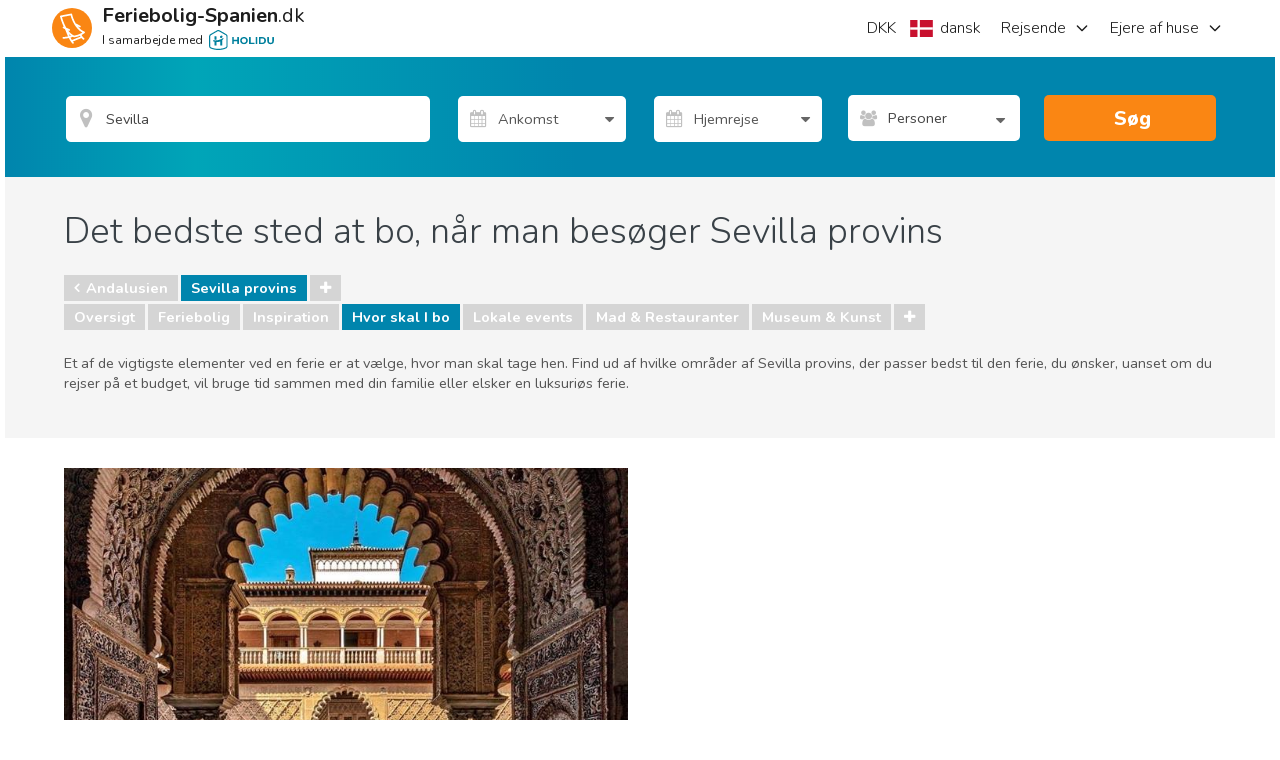

--- FILE ---
content_type: text/html; charset=utf-8
request_url: https://www.feriebolig-spanien.dk/Sevilla-provins/artikler/c/hvor-skal-man-bo
body_size: 51261
content:
<!DOCTYPE html><html xmlns="http://www.w3.org/1999/xhtml" xmlns:fb="http://www.facebook.com/2008/fbml" prefix="og: http://ogp.me/ns#" xml:lang="da-DK" lang="da-DK"><!-- W02 --><head>

    
    <!-- End Google Tag Manager - DataLayer -->

    <!-- Google Tag Manager -->
    <script>
        (function (w, d, s, l, i) {
            w[l] = w[l] || [];
            w[l].push({ 'gtm.start': new Date().getTime(), event: 'gtm.js' });
            var f = d.getElementsByTagName(s)[0],
                j = d.createElement(s),
                dl = l != 'dataLayer' ? '&l=' + l : '';
            j.async = true;
            j.src = '//www.googletagmanager.com/gtm.js?id=' + i + dl;
            f.parentNode.insertBefore(j, f);
        })(window, document, 'script', 'dataLayer', 'GTM-NXMQTV');
    </script>
    <!-- End Google Tag Manager -->

    
    <meta charset="utf-8">
    <meta http-equiv="x-ua-compatible" content="IE=edge">
    <meta name="viewport" content="width=device-width, minimum-scale=1, maximum-scale=1">
    <title>Hvor skal man bo i Sevilla provins | Feriebolig-Spanien</title>
<meta name="robots" content="index, follow">
    <meta name="description" content="Opdag de bedste områder at bo i Sevilla provins for familier, par eller gruppeferier. Uanset om du leder efter kultur, sol, gastronomi, natteliv, shopping, natur eller nogle  unikke spanske oplevelser, har vi lokalviden, der hjælper dig med at få det bedste ud af din rejse, når du besøger Sevilla provins.">
    <meta property="og:title" content="Hvor skal man bo i Sevilla provins | Feriebolig-Spanien">
    <meta property="og:description" content="Opdag de bedste områder at bo i Sevilla provins for familier, par eller gruppeferier. Uanset om du leder efter kultur, sol, gastronomi, natteliv, shopping, natur eller nogle  unikke spanske oplevelser, har vi lokalviden, der hjælper dig med at få det bedste ud af din rejse, når du besøger Sevilla provins.">
    <meta property="og:site_name" content="Feriebolig-Spanien.dk">
    <meta property="og:type" content="website">
    <meta name="referrer" content="unsafe-url">
    <meta property="fb:app_id" content="289251181098069">
    <link rel="publisher" href="https://plus.google.com/107167626269237609404">
    <meta property="og:url" content="https://www.feriebolig-spanien.dk/Sevilla-provins/artikler/c/hvor-skal-man-bo">
    <link rel="canonical" href="https://www.feriebolig-spanien.dk/Sevilla-provins/artikler/c/hvor-skal-man-bo">
    <link rel="alternate" hreflang="x-default" href="https://www.feriebolig-spanien.dk/Sevilla-provins/artikler/c/hvor-skal-man-bo">
    <link rel="alternate" hreflang="en" href="https://www.spain-holiday.com/Seville-province/articles/c/where-to-stay">
    <link rel="alternate" hreflang="da" href="https://www.feriebolig-spanien.dk/Sevilla-provins/artikler/c/hvor-skal-man-bo">
    <link rel="alternate" hreflang="nb" href="https://www.feriebolig-spania.no/Sevilla-provins/artikler/c/hvor-bo-i">
    <link rel="alternate" hreflang="de" href="https://www.ferienwohnungen-spanien.de/Sevilla-Provinz/artikel/c/wo-uebernachten">
    <link rel="alternate" hreflang="es" href="https://www.vacaciones-espana.es/Sevilla-provincia/articulos/c/donde-quedarse">
    <link rel="alternate" hreflang="nl" href="https://www.vakantiehuizenspanje.nl/Sevilla-provincie/artikels/c/waar-verblijven">
    <link rel="alternate" hreflang="fr" href="https://www.vacancesespagne.fr/Seville-province/articles/c/ou-sejourner">
    <link rel="alternate" hreflang="it" href="https://www.affittivacanze-spagna.it/Siviglia-provincia/articoli/c/dove-dormire">
    <link rel="alternate" hreflang="pt" href="https://www.ferias-espanha.pt/Sevilha-provincia/artigos/c/onde-ficar">
    <link rel="alternate" hreflang="sv" href="https://www.semesterbostad-spanien.se/Sevilla-provins/artiklar/c/var-ska-man-bo">
    <link rel="alternate" hreflang="pl" href="https://www.wakacje-hiszpania.pl/Sewilla-prowincja/artykuly/c/gdzie-sie-zatrzymac">
    <link rel="alternate" type="application/rss+xml" title="Ferierelaterede artikler om Spanien" href="https://www.feriebolig-spanien.dk/Spanien/artikler/feed">
    <meta name="twitter:card" content="photo">
    <meta name="twitter:image:src" content="https://sh-assets.holidu.com/imagecache/logo-uk/logo-orange-large_crop_800_800.png">
    <meta name="twitter:title" content="Hvor skal man bo i Sevilla provins | Feriebolig-Spanien">
    <meta name="twitter:description" content="Opdag de bedste områder at bo i Sevilla provins for familier, par eller gruppeferier. Uanset om du leder efter kultur, sol, gastronomi, natteliv, shopping, natur eller nogle  unikke spanske oplevelser, har vi lokalviden, der hjælper dig med at få det bedste ud af din rejse, når du besøger Sevilla provins.">
    <link rel="image_src" href="https://sh-assets.holidu.com/imagecache/logo-uk/logo-orange-large_crop_800_800.png">
    <meta property="og:image" content="https://sh-assets.holidu.com/imagecache/logo-uk/logo-orange-large_crop_800_800.png">

<!-- Link set and meta data for icons in browsers and mobile devices -->
<!-- APPLE -->
<link rel="apple-touch-icon" sizes="57x57" href="https://sh-assets.holidu.com/pics/logo/apple-touch-icon-57x57.png">
<link rel="apple-touch-icon" sizes="60x60" href="https://sh-assets.holidu.com/pics/logo/apple-touch-icon-60x60.png">
<link rel="apple-touch-icon" sizes="72x72" href="https://sh-assets.holidu.com/pics/logo/apple-touch-icon-72x72.png">
<link rel="apple-touch-icon" sizes="76x76" href="https://sh-assets.holidu.com/pics/logo/apple-touch-icon-76x76.png">
<link rel="apple-touch-icon" sizes="114x114" href="https://sh-assets.holidu.com/pics/logo/apple-touch-icon-114x114.png">
<link rel="apple-touch-icon" sizes="120x120" href="https://sh-assets.holidu.com/pics/logo/apple-touch-icon-120x120.png">
<link rel="apple-touch-icon" sizes="144x144" href="https://sh-assets.holidu.com/pics/logo/apple-touch-icon-144x144.png">
<link rel="apple-touch-icon" sizes="152x152" href="https://sh-assets.holidu.com/pics/logo/apple-touch-icon-152x152.png">
<link rel="apple-touch-icon" sizes="180x180" href="https://sh-assets.holidu.com/pics/logo/apple-touch-icon-180x180.png">
<!-- ANDROID -->
<link rel="icon" type="image/png" sizes="192x192" href="https://sh-assets.holidu.com/pics/logo/android-icon-192x192.png">
<!-- MODERN BROWSERS | WEBKIT AND IE -->
<link rel="icon" type="image/png" sizes="32x32" href="https://sh-assets.holidu.com/pics/logo/favicon-32x32.png">
<link rel="icon" type="image/png" sizes="96x96" href="https://sh-assets.holidu.com/pics/logo/favicon-96x96.png">
<link rel="icon" type="image/png" sizes="16x16" href="https://sh-assets.holidu.com/pics/logo/favicon-16x16.png">
<!-- GOOGLE CHROME & ANDROID MANIFEST JSON FOR ICONS -->
<!-- https://developer.chrome.com/extensions/manifest -->
<link rel="manifest" href="https://sh-assets.holidu.com/pics/logo/manifest.json">
<!-- MICROSOFT 8 TILE BOOKMARKS -->
<meta name="msapplication-TileColor" content="#ffffff">
<meta name="msapplication-TileImage" content="https://sh-assets.holidu.com/pics/logo/ms-icon-144x144.png">
<meta name="theme-color" content="#ffffff">
<!-- Microsoft Internet Explorer -->
<meta name="msapplication-config" content="https://sh-assets.holidu.com/pics/logo/browserconfig.xml">

    
    
    

    
 
        <link rel="stylesheet preload prefetch" as="style" href="https://sh-assets.holidu.com/public/stylesArticleCategoryPage.min.css?v=1828632c" media="all">

    
    
    



    <script async="" src="https://pagead2.googlesyndication.com/pagead/js/adsbygoogle.js?client=ca-pub-4525747947747985" crossorigin="anonymous"></script>
  
    <script async="" type="text/javascript">
// <!-- InMobi Choice. Consent Manager Tag v3.0 (for TCF 2.2) -->
(function() {
  var host = window.location.hostname;
  var element = document.createElement('script');
  var firstScript = document.getElementsByTagName('script')[0];
  var url = 'https://cmp.inmobi.com'
    .concat('/choice/', '1pLRS223LW8Ey', '/', host, '/choice.js?tag_version=V3');
  var uspTries = 0;
  var uspTriesLimit = 3;
  element.async = true;
  element.type = 'text/javascript';
  element.src = url;

  firstScript.parentNode.insertBefore(element, firstScript);

  function makeStub() {
    var TCF_LOCATOR_NAME = '__tcfapiLocator';
    var queue = [];
    var win = window;
    var cmpFrame;

    function addFrame() {
      var doc = win.document;
      var otherCMP = !!(win.frames[TCF_LOCATOR_NAME]);

      if (!otherCMP) {
        if (doc.body) {
          var iframe = doc.createElement('iframe');

          iframe.style.cssText = 'display:none';
          iframe.name = TCF_LOCATOR_NAME;
          doc.body.appendChild(iframe);
        } else {
          setTimeout(addFrame, 5);
        }
      }
      return !otherCMP;
    }

    function tcfAPIHandler() {
      var gdprApplies;
      var args = arguments;

      if (!args.length) {
        return queue;
      } else if (args[0] === 'setGdprApplies') {
        if (
          args.length > 3 &&
          args[2] === 2 &&
          typeof args[3] === 'boolean'
        ) {
          gdprApplies = args[3];
          if (typeof args[2] === 'function') {
            args[2]('set', true);
          }
        }
      } else if (args[0] === 'ping') {
        var retr = {
          gdprApplies: gdprApplies,
          cmpLoaded: false,
          cmpStatus: 'stub'
        };

        if (typeof args[2] === 'function') {
          args[2](retr);
        }
      } else {
        if(args[0] === 'init' && typeof args[3] === 'object') {
          args[3] = Object.assign(args[3], { tag_version: 'V3' });
        }
        queue.push(args);
      }
    }

    function postMessageEventHandler(event) {
      var msgIsString = typeof event.data === 'string';
      var json = {};

      try {
        if (msgIsString) {
          json = JSON.parse(event.data);
        } else {
          json = event.data;
        }
      } catch (ignore) {}

      var payload = json.__tcfapiCall;

      if (payload) {
        window.__tcfapi(
          payload.command,
          payload.version,
          function(retValue, success) {
            var returnMsg = {
              __tcfapiReturn: {
                returnValue: retValue,
                success: success,
                callId: payload.callId
              }
            };
            if (msgIsString) {
              returnMsg = JSON.stringify(returnMsg);
            }
            if (event && event.source && event.source.postMessage) {
              event.source.postMessage(returnMsg, '*');
            }
          },
          payload.parameter
        );
      }
    }

    while (win) {
      try {
        if (win.frames[TCF_LOCATOR_NAME]) {
          cmpFrame = win;
          break;
        }
      } catch (ignore) {}

      if (win === window.top) {
        break;
      }
      win = win.parent;
    }
    if (!cmpFrame) {
      addFrame();
      win.__tcfapi = tcfAPIHandler;
      win.addEventListener('message', postMessageEventHandler, false);
    }
  };

  makeStub();

  var uspStubFunction = function() {
    var arg = arguments;
    if (typeof window.__uspapi !== uspStubFunction) {
      setTimeout(function() {
        if (typeof window.__uspapi !== 'undefined') {
          window.__uspapi.apply(window.__uspapi, arg);
        }
      }, 500);
    }
  };

  var checkIfUspIsReady = function() {
    uspTries++;
    if (window.__uspapi === uspStubFunction && uspTries < uspTriesLimit) {
      console.warn('USP is not accessible');
    } else {
      clearInterval(uspInterval);
    }
  };

  if (typeof window.__uspapi === 'undefined') {
    window.__uspapi = uspStubFunction;
    var uspInterval = setInterval(checkIfUspIsReady, 6000);
  }
})();
// <!-- End InMobi Choice. Consent Manager Tag v3.0 (for TCF 2.2) -->
</script>
  </head>
<body itemscope="" itemtype="http://schema.org/WebPage" class="site page-article page-article-type-1 page-article-list" data-ng-controller="SiteOptionsCtrl as global" data-ng-class="global.getClasses()">
    
    <!-- Google Tag Manager (noscript) -->
    <noscript>
        <iframe src="//www.googletagmanager.com/ns.html?id=GTM-NXMQTV" height="0" width="0" style="display:none;visibility:hidden"></iframe>
    </noscript>
    <!-- End Google Tag Manager (noscript)-->

    <meta itemprop="name" content="Hvor skal man bo i Sevilla provins | Feriebolig-Spanien">

    <!-- ArticleListPage -->

    








      <style>.wl-spainholiday-header .header-h-7,.wl-spainholiday-header .header-w-7{width:28px}.wl-spainholiday-header .header-w-72{width:288px}.wl-spainholiday-header .header-px-5{padding-left:20px;padding-right:20px}.wl-spainholiday-header .header-bg-white{background-color:#fff}.wl-spainholiday-header .header-text-black-ultra{color:#1d1d1d}.wl-spainholiday-header .header-text-black-main{color:rgb(65 65 65)}.wl-spainholiday-header .header-container{width:100%;height:48px;margin-right:auto;margin-left:auto}@media (min-width:576px){.wl-spainholiday-header .header-container{max-width:576px;height:56px}}@media (min-width:768px){.wl-spainholiday-header .header-container{max-width:768px;width:744px}}@media (min-width:992px){.wl-spainholiday-header .header-container{max-width:992px}}@media (min-width:996px){.wl-spainholiday-header .header-container{width:984px}}@media (min-width:1200px){.wl-spainholiday-header .header-container{max-width:1200px;width:1176px}}@media (min-width:1400px){.wl-spainholiday-header .header-container{max-width:1400px}}.wl-spainholiday-header .header-flex{display:flex}.wl-spainholiday-header .header-hidden{display:none}.wl-spainholiday-header .header-w-full{width:100%}.wl-spainholiday-header .header-mr-2{margin-right:.5rem}.wl-spainholiday-header .-header-mt-4{margin-top:-16px}.wl-spainholiday-header .header-whitespace-nowrap{white-space:nowrap}.wl-spainholiday-header .header__left_wrapper{display:flex;align-items:center;position:relative;justify-content:space-between;padding:0 12px}.wl-spainholiday-header #SiteLogo,.wl-spainholiday-header .header__logo{display:flex;align-items:center}.wl-spainholiday-header .header__logo_container{display:flex;align-items:center}.wl-spainholiday-header .header__logo_container>svg{width:40px;height:40px}.wl-spainholiday-header .header__logo_text_wrapper{flex-direction:column;margin-left:.25rem}.wl-spainholiday-header .header__logo_text{font-size:16px;line-height:16px;color:#1d1d1d}.wl-spainholiday-header .header__logo_text--small{font-size:10px;line-height:10px;margin-top:4px}.wl-spainholiday-header .header__lang_settings_button{border-width:0;outline:0;padding:0;margin-right:.25rem}.wl-spainholiday-header .header-holidu-logo{margin-left:4px;height:16px}@media (min-width:576px){.wl-spainholiday-header .header-holidu-logo{margin-left:6px;height:20px}.wl-spainholiday-header .header__logo{margin-left:0;margin-right:0}.wl-spainholiday-header .header__logo_text_wrapper{margin-left:1rem;display:flex}.wl-spainholiday-header .header__logo_text{display:inline;font-size:18px}.wl-spainholiday-header .header__logo_text--small{font-size:12px;line-height:12px}}@media (min-width:992px){.wl-spainholiday-header .header__left_wrapper{width:33.33333333%;padding:0}.wl-spainholiday-header .header__logo_text{font-size:20px;line-height:20px;color:#1d1d1d}.wl-spainholiday-header .header__buttons_wrapper{display:none}}.wl-spainholiday-header .header__right_wrapper{display:none;width:66.66666667%;justify-content:flex-end;position:relative}@media (min-width:992px){.wl-spainholiday-header .header__right_wrapper{display:flex}}.wl-spainholiday-header .mobile-navigation-button-container{width:100%;margin-top:24px;display:flex;flex-direction:column}.wl-spainholiday-header .mobile-navigation-button{display:flex;justify-content:space-between;margin-bottom:16px;transition-property:color,background-color,border-color,fill,stroke,-webkit-text-decoration-color;transition-property:color,background-color,border-color,text-decoration-color,fill,stroke;transition-property:color,background-color,border-color,text-decoration-color,fill,stroke,-webkit-text-decoration-color;transition-timing-function:cubic-bezier(0.4,0,0.2,1);transition-duration:150ms}.wl-spainholiday-header .mobile-navigation-button>button{color:#1d1d1d;font-weight:700;font-size:18px}.wl-spainholiday-header a.mobile-navigation-button{color:#1d1d1d;font-size:16px}.wl-spainholiday-header .mobile-navigation-header{width:100%;border-bottom:1px solid #ccc;padding-bottom:8px;display:flex;justify-content:space-between;align-items:center}.wl-spainholiday-header .mobile-navigation-close-button{display:flex;align-items:center;justify-content:center;border:none;width:40px;height:40px}.wl-spainholiday-header .mobile-navigation-bottom-notice{position:absolute;bottom:16px;left:0;right:0;padding:16px;display:flex;flex-direction:column;align-items:flex-start}.wl-spainholiday-header .mobile-navigation-bottom-notice>.header__logo_text--small{font-size:12px;color:rgba(0,0,0,.4);margin-bottom:8px}.wl-spainholiday-header .mobile-navigation__logo{height:32px}.wl-spainholiday-header .header__navigation_ul{justify-content:flex-end;margin:0;padding:0}.wl-spainholiday-header .header__navigation_item{display:flex;align-items:center;justify-content:center;list-style-type:none;transition-property:border-color;transition-timing-function:cubic-bezier(0.4,0,0.2,1);transition-duration:.5s;font-size:18px}.wl-spainholiday-header .header__navigation_item:hover{border-color:rgb(0 133 173)}.wl-spainholiday-header .header__navigation_dropdown{position:relative;width:100%;height:100%}.wl-spainholiday-header .header__navigation_link{font-weight:300;width:100%;height:100%;display:flex;align-items:center;color:#1d1d1d;font-size:16px}.wl-spainholiday-header .header__chevron-right{height:16px;width:16px;margin-left:8px;color:#1d1d1d}.wl-spainholiday-header .header__dropdown_menu-wrapper{position:absolute;visibility:hidden;z-index:500;opacity:0;transition-property:visibility,opacity;transition-timing-function:cubic-bezier(0.4,0,0.2,1);transition-duration:150ms;border-radius:12px;top:calc(100% + 4px);right:-4px;background-color:#fff;box-shadow:0 5px 20px rgba(0,0,0,.2)}.wl-spainholiday-header .header-dropdown:hover .header__dropdown_menu-wrapper,.wl-spainholiday-header .settings-dropdown:hover .header__dropdown_menu-wrapper{visibility:visible;opacity:1}.wl-spainholiday-header .dropdown_menu-container{width:100%;list-style-type:none;background-color:#fff;padding:8px 0;margin:0;display:flex;flex-direction:column;border-radius:12px}.wl-spainholiday-header .dropdown_menu-container>li:not(:last-of-type)>.dropdown-link{border-bottom:1px solid #dadada}.wl-spainholiday-header .settings-dropdown{display:flex;align-items:center}@media (min-width:992px){.wl-spainholiday-header .site-settings-list>li:hover{background-color:#eee}}.wl-spainholiday-header .dropdown_menu-container>li:hover{background-color:#eee}.wl-spainholiday-header .dropdown-link{width:100%;height:100%;color:#1d1d1d;font-size:16px;line-height:24px;padding:12px 16px;display:flex;align-items:center;transition-property:color,background-color,border-color,fill,stroke,-webkit-text-decoration-color;transition-property:color,background-color,border-color,text-decoration-color,fill,stroke;transition-property:color,background-color,border-color,text-decoration-color,fill,stroke,-webkit-text-decoration-color;transition-timing-function:cubic-bezier(0.4,0,0.2,1);transition-duration:150ms}.wl-spainholiday-header .site-settings-list{list-style-type:none;padding:0;margin:0;display:flex;flex-direction:column}.wl-spainholiday-header .mobile-burger__chevron{height:16px;width:16px;margin-left:16px}.wl-spainholiday-header .mobile-burger-overlay{z-index:510;display:flex;position:fixed;top:0;left:0;right:0;bottom:0;width:100%;justify-content:flex-end;margin:0;transform:translateX(100%)}.wl-spainholiday-header .mobile-burger-overlay__open{transform:translateX(0);transition:all .3s ease-in-out}.wl-spainholiday-header .mobile-portal{z-index:500;position:fixed;top:0;left:0;right:0;bottom:0;margin:0;background:rgb(29,29,29,.75);opacity:0;pointer-events:none}.wl-spainholiday-header .mobile-portal__open{opacity:100%;pointer-events:auto;transition:all .3s ease-in-out}.wl-spainholiday-header .mobile-sidebar{font-size:14px;line-height:20px;width:100%;padding:8px 16px;position:absolute;top:0;bottom:0;right:0;margin:0;background:#fff;max-width:320px}.wl-spainholiday-header *,.wl-spainholiday-header :after,.wl-spainholiday-header :before{background-repeat:no-repeat;box-sizing:inherit}.wl-spainholiday-header :after,.wl-spainholiday-header :before{text-decoration:inherit;vertical-align:inherit}.wl-spainholiday-header html{box-sizing:border-box;cursor:default;-ms-text-size-adjust:100%;-webkit-text-size-adjust:100%}.wl-spainholiday-header body{margin:0}.wl-spainholiday-header hr{box-sizing:content-box;height:0;overflow:visible}.wl-spainholiday-header nav ol,.wl-spainholiday-header nav ul{list-style:none}.wl-spainholiday-header pre{font-family:monospace,monospace;font-size:1em}.wl-spainholiday-header b,.wl-spainholiday-header strong{font-weight:bolder}.wl-spainholiday-header small{font-size:80%}.wl-spainholiday-header sub,.wl-spainholiday-header sup{font-size:75%;line-height:0;position:relative;vertical-align:baseline}.wl-spainholiday-header sub{bottom:-.25em}.wl-spainholiday-header sup{top:-.5em}.wl-spainholiday-header ::-moz-selection{background-color:#b3d4fc;text-shadow:none}.wl-spainholiday-header ::selection{background-color:#b3d4fc;text-shadow:none}.wl-spainholiday-header audio,.wl-spainholiday-header canvas,.wl-spainholiday-header iframe,.wl-spainholiday-header img,.wl-spainholiday-header svg,.wl-spainholiday-header video{vertical-align:middle}.wl-spainholiday-header audio:not([controls]){display:none;height:0}.wl-spainholiday-header svg:not(:root){overflow:hidden}.wl-spainholiday-header table{border-collapse:collapse}.wl-spainholiday-header button,.wl-spainholiday-header input,.wl-spainholiday-header optgroup,.wl-spainholiday-header select,.wl-spainholiday-header textarea{margin:0}.wl-spainholiday-header button,.wl-spainholiday-header input,.wl-spainholiday-header select,.wl-spainholiday-header textarea{background-color:transparent;color:inherit;font-size:inherit;line-height:inherit}.wl-spainholiday-header button,.wl-spainholiday-header input{overflow:visible}.wl-spainholiday-header button,.wl-spainholiday-header select{text-transform:none}.wl-spainholiday-header [type=reset],.wl-spainholiday-header [type=submit],.wl-spainholiday-header button,.wl-spainholiday-header html [type=button]{-webkit-appearance:button}.wl-spainholiday-header [type=button]::-moz-focus-inner,.wl-spainholiday-header [type=reset]::-moz-focus-inner,.wl-spainholiday-header [type=submit]::-moz-focus-inner,.wl-spainholiday-header button::-moz-focus-inner{border-style:none;padding:0}.wl-spainholiday-header [type=button]:-moz-focusring,.wl-spainholiday-header [type=reset]:-moz-focusring,.wl-spainholiday-header [type=submit]:-moz-focusring,.wl-spainholiday-header button:-moz-focusring{outline:1px dotted ButtonText}.wl-spainholiday-header textarea{overflow:auto;resize:vertical}.wl-spainholiday-header [type=number]::-webkit-inner-spin-button,.wl-spainholiday-header [type=number]::-webkit-outer-spin-button{height:auto}.wl-spainholiday-header [type=search]{-webkit-appearance:textfield;outline-offset:-2px}.wl-spainholiday-header [type=search]::-webkit-search-cancel-button,.wl-spainholiday-header [type=search]::-webkit-search-decoration{-webkit-appearance:none}.wl-spainholiday-header ::-webkit-file-upload-button{-webkit-appearance:button;font:inherit}.wl-spainholiday-header [aria-busy=true]{cursor:progress}.wl-spainholiday-header [aria-controls]{cursor:pointer}.wl-spainholiday-header [aria-hidden=false][hidden]:not(:focus){clip:rect(0,0,0,0);display:inherit;position:absolute}.wl-spainholiday-header [aria-disabled]{cursor:default}.wl-spainholiday-header html{color:#222;font-size:16px;font-family:-apple-system,system-ui,BlinkMacSystemFont,'Segoe UI',Roboto,'Helvetica Neue',Arial,sans-serif;line-height:1.375}.wl-spainholiday-header a{text-decoration:inherit}.wl-spainholiday-header button,.wl-spainholiday-header input{outline:0;border-radius:0;font-family:inherit}.wl-spainholiday-header div.modal-root{position:relative}.wl-spainholiday-header body.modal-open{overflow:hidden}.wl-spainholiday-header .add-dot-after:not(:last-child):after{content:"·";margin-left:.25rem;margin-right:.25rem}.wl-spainholiday-header .search-bar-menu-triangle::before{top:-6px;position:absolute;z-index:510;border-width:8px;border-top-width:0;border-style:solid;--tw-border-opacity:1;border-color:rgb(255 255 255 / var(--tw-border-opacity));content:'';border-left-color:transparent;border-right-color:transparent}.wl-spainholiday-header .search-bar-menu-triangle.triangle-left::before{left:25%}.wl-spainholiday-header .search-bar-menu-triangle.triangle-right::before{right:25%}.wl-spainholiday-header .search-bar-menu-triangle.triangle-middle::before{right:calc(50% - 4px)}@media (min-width:576px){.wl-spainholiday-header .search-bar-menu-triangle::before{display:none}}.wl-spainholiday-header *,.wl-spainholiday-header ::after,.wl-spainholiday-header ::before{--tw-translate-x:0;--tw-translate-y:0;--tw-rotate:0;--tw-skew-x:0;--tw-skew-y:0;--tw-scale-x:1;--tw-scale-y:1;--tw-transform:translateX(var(--tw-translate-x)) translateY(var(--tw-translate-y)) rotate(var(--tw-rotate)) skewX(var(--tw-skew-x)) skewY(var(--tw-skew-y)) scaleX(var(--tw-scale-x)) scaleY(var(--tw-scale-y));border-color:currentColor;--tw-ring-inset:var(--tw-empty,);/*!*//*!*/--tw-ring-offset-width:0px;--tw-ring-offset-color:#fff;--tw-ring-color:rgb(59 130 246 / 0.5);--tw-ring-offset-shadow:0 0 #0000;--tw-ring-shadow:0 0 #0000;--tw-shadow:0 0 #0000;--tw-shadow-colored:0 0 #0000;--tw-blur:var(--tw-empty,);/*!*//*!*/--tw-brightness:var(--tw-empty,);/*!*//*!*/--tw-contrast:var(--tw-empty,);/*!*//*!*/--tw-grayscale:var(--tw-empty,);/*!*//*!*/--tw-hue-rotate:var(--tw-empty,);/*!*//*!*/--tw-invert:var(--tw-empty,);/*!*//*!*/--tw-saturate:var(--tw-empty,);/*!*//*!*/--tw-sepia:var(--tw-empty,);/*!*//*!*/--tw-drop-shadow:var(--tw-empty,);/*!*//*!*/--tw-filter:var(--tw-blur) var(--tw-brightness) var(--tw-contrast) var(--tw-grayscale) var(--tw-hue-rotate) var(--tw-invert) var(--tw-saturate) var(--tw-sepia) var(--tw-drop-shadow)}@tailwind components;.wl-spainholiday-header .pointer-events-auto{pointer-events:auto}.wl-spainholiday-header .visible{visibility:visible}.wl-spainholiday-header .invisible{visibility:hidden}.wl-spainholiday-header .static{position:static}.wl-spainholiday-header .fixed{position:fixed}.wl-spainholiday-header .absolute{position:absolute}.wl-spainholiday-header .relative{position:relative}.wl-spainholiday-header .\!relative{position:relative!important}.wl-spainholiday-header .sticky{position:-webkit-sticky;position:sticky}.wl-spainholiday-header .top-2{top:.5rem}.wl-spainholiday-header .top-0{top:0}.wl-spainholiday-header .bottom-0{bottom:0}.wl-spainholiday-header .top-1{top:.25rem}.wl-spainholiday-header .left-0{left:0}.wl-spainholiday-header .right-0{right:0}.wl-spainholiday-header .bottom-1{bottom:.25rem}.wl-spainholiday-header .left-6{left:1.5rem}.wl-spainholiday-header .right-6{right:1.5rem}.wl-spainholiday-header .top-full{top:100%}.wl-spainholiday-header .isolate{isolation:isolate}.wl-spainholiday-header .z-calendar-day-background{z-index:180}.wl-spainholiday-header .z-calendar-day-background-active{z-index:200}.wl-spainholiday-header .z-calendar-day{z-index:190}.wl-spainholiday-header .z-calendar-day-active{z-index:210}.wl-spainholiday-header .z-calendar{z-index:500}.wl-spainholiday-header .z-search-bar-autocomplete{z-index:400}.wl-spainholiday-header .z-mobile-language-settings{z-index:520}.wl-spainholiday-header .z-search-bar{z-index:120}.wl-spainholiday-header .z-home-usps{z-index:100}.wl-spainholiday-header .m-0{margin:0}.wl-spainholiday-header .mx-2{margin-left:.5rem;margin-right:.5rem}.wl-spainholiday-header .my-0{margin-top:0;margin-bottom:0}.wl-spainholiday-header .ml-2{margin-left:.5rem}.wl-spainholiday-header .mb-5{margin-bottom:1.25rem}.wl-spainholiday-header .mb-1{margin-bottom:.25rem}.wl-spainholiday-header .mb-2{margin-bottom:.5rem}.wl-spainholiday-header .mb-3{margin-bottom:.75rem}.wl-spainholiday-header .mt-2{margin-top:.5rem}.wl-spainholiday-header .mt-3{margin-top:.75rem}.wl-spainholiday-header .mt-0\.5{margin-top:.125rem}.wl-spainholiday-header .mt-0{margin-top:0}.wl-spainholiday-header .mr-4{margin-right:1rem}.wl-spainholiday-header .mb-8{margin-bottom:2rem}.wl-spainholiday-header .mb-0{margin-bottom:0}.wl-spainholiday-header .mr-2{margin-right:.5rem}.wl-spainholiday-header .mr-5{margin-right:1.25rem}.wl-spainholiday-header .mb-4{margin-bottom:1rem}.wl-spainholiday-header .ml-4{margin-left:1rem}.wl-spainholiday-header .mb-10{margin-bottom:2.5rem}.wl-spainholiday-header .mt-12{margin-top:3rem}.wl-spainholiday-header .block{display:block}.wl-spainholiday-header .\!block{display:block!important}.wl-spainholiday-header .inline-block{display:inline-block}.wl-spainholiday-header .inline{display:inline}.wl-spainholiday-header .flex{display:flex}.wl-spainholiday-header .table{display:table}.wl-spainholiday-header .\!table{display:table!important}.wl-spainholiday-header .grid{display:grid}.wl-spainholiday-header .\!grid{display:grid!important}.wl-spainholiday-header .contents{display:contents}.wl-spainholiday-header .hidden{display:none}.wl-spainholiday-header .h-full{height:100%}.wl-spainholiday-header .h-10{height:2.5rem}.wl-spainholiday-header .h-8{height:2rem}.wl-spainholiday-header .h-5{height:1.25rem}.wl-spainholiday-header .h-4{height:1rem}.wl-spainholiday-header .h-12{height:3rem}.wl-spainholiday-header .h-6{height:1.5rem}.wl-spainholiday-header .h-screen{height:100vh}.wl-spainholiday-header .h-home-section-mobile{height:500px}.wl-spainholiday-header .h-3{height:.75rem}.wl-spainholiday-header .min-h-search-bar-row{min-height:3.5rem}.wl-spainholiday-header .min-h-full{min-height:100%}.wl-spainholiday-header .w-1\/2{width:50%}.wl-spainholiday-header .w-1\/7{width:14.285%}.wl-spainholiday-header .w-10{width:2.5rem}.wl-spainholiday-header .w-full{width:100%}.wl-spainholiday-header .w-6{width:1.5rem}.wl-spainholiday-header .w-8{width:2rem}.wl-spainholiday-header .w-5{width:1.25rem}.wl-spainholiday-header .w-4{width:1rem}.wl-spainholiday-header .w-max{width:-webkit-max-content;width:-moz-max-content;width:max-content}.wl-spainholiday-header .w-site-settings{width:420px}.wl-spainholiday-header .w-screen{width:100vw}.wl-spainholiday-header .w-1\/3{width:33.333333%}.wl-spainholiday-header .w-3{width:.75rem}.wl-spainholiday-header .w-12{width:3rem}.wl-spainholiday-header .max-w-5xl{max-width:64rem}.wl-spainholiday-header .max-w-list-with-us-link{max-width:550px}.wl-spainholiday-header .flex-1{flex:1 1 0%}.wl-spainholiday-header .flex-shrink-0{flex-shrink:0}.wl-spainholiday-header .shrink{flex-shrink:1}.wl-spainholiday-header .grow{flex-grow:1}.wl-spainholiday-header .rotate-180{--tw-rotate:180deg;transform:var(--tw-transform)}.wl-spainholiday-header .-rotate-90{--tw-rotate:-90deg;transform:var(--tw-transform)}.wl-spainholiday-header .rotate-90{--tw-rotate:90deg;transform:var(--tw-transform)}.wl-spainholiday-header .rotate-0{--tw-rotate:0deg;transform:var(--tw-transform)}.wl-spainholiday-header .transform{transform:var(--tw-transform)}.wl-spainholiday-header .cursor-default{cursor:default}.wl-spainholiday-header .cursor-pointer{cursor:pointer}.wl-spainholiday-header .resize{resize:both}.wl-spainholiday-header .list-none{list-style-type:none}.wl-spainholiday-header .appearance-none{-webkit-appearance:none;-moz-appearance:none;appearance:none}.wl-spainholiday-header .flex-col{flex-direction:column}.wl-spainholiday-header .flex-wrap{flex-wrap:wrap}.wl-spainholiday-header .items-end{align-items:flex-end}.wl-spainholiday-header .items-center{align-items:center}.wl-spainholiday-header .items-stretch{align-items:stretch}.wl-spainholiday-header .justify-center{justify-content:center}.wl-spainholiday-header .justify-between{justify-content:space-between}.wl-spainholiday-header .overflow-auto{overflow:auto}.wl-spainholiday-header .overflow-hidden{overflow:hidden}.wl-spainholiday-header .truncate{overflow:hidden;text-overflow:ellipsis;white-space:nowrap}.wl-spainholiday-header .overflow-ellipsis{text-overflow:ellipsis}.wl-spainholiday-header .whitespace-nowrap{white-space:nowrap}.wl-spainholiday-header .rounded-full{border-radius:9999px}.wl-spainholiday-header .rounded{border-radius:.25rem}.wl-spainholiday-header .rounded-md{border-radius:.375rem}.wl-spainholiday-header .rounded-r-none{border-top-right-radius:0;border-bottom-right-radius:0}.wl-spainholiday-header .rounded-l-none{border-top-left-radius:0;border-bottom-left-radius:0}.wl-spainholiday-header .rounded-t-none{border-top-left-radius:0;border-top-right-radius:0}.wl-spainholiday-header .rounded-b-none{border-bottom-right-radius:0;border-bottom-left-radius:0}.wl-spainholiday-header .border{border-width:1px}.wl-spainholiday-header .border-2{border-width:2px}.wl-spainholiday-header .border-0{border-width:0}.wl-spainholiday-header .border-r{border-right-width:1px}.wl-spainholiday-header .border-b{border-bottom-width:1px}.wl-spainholiday-header .border-solid{border-style:solid}.wl-spainholiday-header .border-none{border-style:none}.wl-spainholiday-header .border-grey-light{--tw-border-opacity:1;border-color:rgb(218 218 218 / var(--tw-border-opacity))}.wl-spainholiday-header .border-transparent{border-color:transparent}.wl-spainholiday-header .border-calendar-checkin-checkout-day{--tw-border-opacity:1;border-color:rgb(0 133 173 / var(--tw-border-opacity))}.wl-spainholiday-header .border-white{--tw-border-opacity:1;border-color:rgb(255 255 255 / var(--tw-border-opacity))}.wl-spainholiday-header .border-grey-lighter{--tw-border-opacity:1;border-color:rgb(238 238 238 / var(--tw-border-opacity))}.wl-spainholiday-header .bg-white{--tw-bg-opacity:1;background-color:rgb(255 255 255 / var(--tw-bg-opacity))}.wl-spainholiday-header .bg-calendar-between-day{background-color:rgba(0,133,173,.2)}.wl-spainholiday-header .bg-calendar-checkin-checkout-day{--tw-bg-opacity:1;background-color:rgb(0 133 173 / var(--tw-bg-opacity))}.wl-spainholiday-header .bg-grey-dark{--tw-bg-opacity:1;background-color:rgb(100 100 100 / var(--tw-bg-opacity))}.wl-spainholiday-header .bg-grey-lighter{--tw-bg-opacity:1;background-color:rgb(238 238 238 / var(--tw-bg-opacity))}.wl-spainholiday-header .bg-cta{--tw-bg-opacity:1;background-color:rgb(0 133 173 / var(--tw-bg-opacity))}.wl-spainholiday-header .bg-grey-light{--tw-bg-opacity:1;background-color:rgb(218 218 218 / var(--tw-bg-opacity))}.wl-spainholiday-header .bg-primary{--tw-bg-opacity:1;background-color:rgb(0 133 173 / var(--tw-bg-opacity))}.wl-spainholiday-header .bg-opacity-60{--tw-bg-opacity:0.6}.wl-spainholiday-header .bg-cover{background-size:cover}.wl-spainholiday-header .bg-center{background-position:center}.wl-spainholiday-header .bg-no-repeat{background-repeat:no-repeat}.wl-spainholiday-header .object-cover{-o-object-fit:cover;object-fit:cover}.wl-spainholiday-header .p-0{padding:0}.wl-spainholiday-header .p-2{padding:.5rem}.wl-spainholiday-header .p-3{padding:.75rem}.wl-spainholiday-header .py-1{padding-top:.25rem;padding-bottom:.25rem}.wl-spainholiday-header .px-0{padding-left:0;padding-right:0}.wl-spainholiday-header .py-5{padding-top:1.25rem;padding-bottom:1.25rem}.wl-spainholiday-header .px-8{padding-left:2rem;padding-right:2rem}.wl-spainholiday-header .px-3{padding-left:.75rem;padding-right:.75rem}.wl-spainholiday-header .py-3{padding-top:.75rem;padding-bottom:.75rem}.wl-spainholiday-header .py-2{padding-top:.5rem;padding-bottom:.5rem}.wl-spainholiday-header .px-2{padding-left:.5rem;padding-right:.5rem}.wl-spainholiday-header .py-\[6px\]{padding-top:6px;padding-bottom:6px}.wl-spainholiday-header .py-0{padding-top:0;padding-bottom:0}.wl-spainholiday-header .py-4{padding-top:1rem;padding-bottom:1rem}.wl-spainholiday-header .px-6{padding-left:1.5rem;padding-right:1.5rem}.wl-spainholiday-header .py-16{padding-top:4rem;padding-bottom:4rem}.wl-spainholiday-header .pb-0\.5{padding-bottom:.125rem}.wl-spainholiday-header .pb-0{padding-bottom:0}.wl-spainholiday-header .pt-2{padding-top:.5rem}.wl-spainholiday-header .pb-8{padding-bottom:2rem}.wl-spainholiday-header .pb-full{padding-bottom:100%}.wl-spainholiday-header .pb-3{padding-bottom:.75rem}.wl-spainholiday-header .pt-5{padding-top:1.25rem}.wl-spainholiday-header .pb-5{padding-bottom:1.25rem}.wl-spainholiday-header .pl-2{padding-left:.5rem}.wl-spainholiday-header .pt-32{padding-top:8rem}.wl-spainholiday-header .pl-7{padding-left:1.75rem}.wl-spainholiday-header .pb-20{padding-bottom:5rem}.wl-spainholiday-header .pb-1\/2{padding-bottom:50%}.wl-spainholiday-header .text-left{text-align:left}.wl-spainholiday-header .text-center{text-align:center}.wl-spainholiday-header .text-right{text-align:right}.wl-spainholiday-header .text-xxs{font-size:.7rem}.wl-spainholiday-header .text-xs{font-size:.75rem;line-height:1rem}.wl-spainholiday-header .text-xl{font-size:1.25rem;line-height:1.75rem}.wl-spainholiday-header .text-sm{font-size:.875rem;line-height:1.25rem}.wl-spainholiday-header .text-base{font-size:1rem;line-height:1.5rem}.wl-spainholiday-header .text-lg{font-size:1.125rem;line-height:1.75rem}.wl-spainholiday-header .text-7xl{font-size:4.5rem;line-height:1}.wl-spainholiday-header .text-2xl{font-size:1.5rem;line-height:2rem}.wl-spainholiday-header .font-bold{font-weight:700}.wl-spainholiday-header .font-semibold{font-weight:600}.wl-spainholiday-header .font-normal{font-weight:400}.wl-spainholiday-header .font-light{font-weight:300}.wl-spainholiday-header .uppercase{text-transform:uppercase}.wl-spainholiday-header .lowercase{text-transform:lowercase}.wl-spainholiday-header .capitalize{text-transform:capitalize}.wl-spainholiday-header .italic{font-style:italic}.wl-spainholiday-header *,.wl-spainholiday-header ::after,.wl-spainholiday-header ::before{--tw-ordinal:var(--tw-empty,);/*!*//*!*/--tw-slashed-zero:var(--tw-empty,);/*!*//*!*/--tw-numeric-figure:var(--tw-empty,);/*!*//*!*/--tw-numeric-spacing:var(--tw-empty,);/*!*//*!*/--tw-numeric-fraction:var(--tw-empty,);/*!*//*!*/--tw-font-variant-numeric:var(--tw-ordinal) var(--tw-slashed-zero) var(--tw-numeric-figure) var(--tw-numeric-spacing) var(--tw-numeric-fraction)}.wl-spainholiday-header .ordinal{--tw-ordinal:ordinal;font-variant-numeric:var(--tw-font-variant-numeric)}.wl-spainholiday-header .text-calendar-checkin-checkout-day{--tw-text-opacity:1;color:rgb(0 133 173 / var(--tw-text-opacity))}.wl-spainholiday-header .text-grey-dark{--tw-text-opacity:1;color:rgb(100 100 100 / var(--tw-text-opacity))}.wl-spainholiday-header .text-black-main{--tw-text-opacity:1;color:rgb(65 65 65 / var(--tw-text-opacity))}.wl-spainholiday-header .text-calendar-between-day-dark{--tw-text-opacity:1;color:rgb(0 133 173 / var(--tw-text-opacity))}.wl-spainholiday-header .text-white{--tw-text-opacity:1;color:rgb(255 255 255 / var(--tw-text-opacity))}.wl-spainholiday-header .text-grey{--tw-text-opacity:1;color:rgb(175 175 175 / var(--tw-text-opacity))}.wl-spainholiday-header .text-black-ultra{--tw-text-opacity:1;color:rgb(29 29 29 / var(--tw-text-opacity))}.wl-spainholiday-header .text-primary{--tw-text-opacity:1;color:rgb(0 133 173 / var(--tw-text-opacity))}.wl-spainholiday-header .underline{-webkit-text-decoration-line:underline;text-decoration-line:underline}.wl-spainholiday-header .placeholder-grey-dark::-moz-placeholder{--tw-placeholder-opacity:1;color:rgb(100 100 100 / var(--tw-placeholder-opacity))}.wl-spainholiday-header .placeholder-grey-dark:-ms-input-placeholder{--tw-placeholder-opacity:1;color:rgb(100 100 100 / var(--tw-placeholder-opacity))}.wl-spainholiday-header .placeholder-grey-dark::placeholder{--tw-placeholder-opacity:1;color:rgb(100 100 100 / var(--tw-placeholder-opacity))}.wl-spainholiday-header .shadow-calendar-day{--tw-shadow:2px 2px 5px -2px rgba(0,0,0,0.82);--tw-shadow-colored:2px 2px 5px -2px var(--tw-shadow-color);box-shadow:var(--tw-ring-offset-shadow,0 0 #0000),var(--tw-ring-shadow,0 0 #0000),var(--tw-shadow)}.wl-spainholiday-header .shadow-calendar{--tw-shadow:1px 1px 5px 0.3px rgba(0,0,0,0.1);--tw-shadow-colored:1px 1px 5px 0.3px var(--tw-shadow-color);box-shadow:var(--tw-ring-offset-shadow,0 0 #0000),var(--tw-ring-shadow,0 0 #0000),var(--tw-shadow)}.wl-spainholiday-header .shadow-md{--tw-shadow:0 4px 6px -1px rgb(0 0 0 / 0.1),0 2px 4px -2px rgb(0 0 0 / 0.1);--tw-shadow-colored:0 4px 6px -1px var(--tw-shadow-color),0 2px 4px -2px var(--tw-shadow-color);box-shadow:var(--tw-ring-offset-shadow,0 0 #0000),var(--tw-ring-shadow,0 0 #0000),var(--tw-shadow)}.wl-spainholiday-header .shadow{--tw-shadow:0 1px 3px 0 rgb(0 0 0 / 0.1),0 1px 2px -1px rgb(0 0 0 / 0.1);--tw-shadow-colored:0 1px 3px 0 var(--tw-shadow-color),0 1px 2px -1px var(--tw-shadow-color);box-shadow:var(--tw-ring-offset-shadow,0 0 #0000),var(--tw-ring-shadow,0 0 #0000),var(--tw-shadow)}.wl-spainholiday-header .shadow-inner{--tw-shadow:inset 0 2px 4px 0 rgb(0 0 0 / 0.05);--tw-shadow-colored:inset 0 2px 4px 0 var(--tw-shadow-color);box-shadow:var(--tw-ring-offset-shadow,0 0 #0000),var(--tw-ring-shadow,0 0 #0000),var(--tw-shadow)}.wl-spainholiday-header .shadow-lg{--tw-shadow:0 10px 15px -3px rgb(0 0 0 / 0.1),0 4px 6px -4px rgb(0 0 0 / 0.1);--tw-shadow-colored:0 10px 15px -3px var(--tw-shadow-color),0 4px 6px -4px var(--tw-shadow-color);box-shadow:var(--tw-ring-offset-shadow,0 0 #0000),var(--tw-ring-shadow,0 0 #0000),var(--tw-shadow)}.wl-spainholiday-header .outline-none{outline:2px solid transparent;outline-offset:2px}.wl-spainholiday-header .outline{outline-style:solid}.wl-spainholiday-header .ring{--tw-ring-offset-shadow:var(--tw-ring-inset) 0 0 0 var(--tw-ring-offset-width) var(--tw-ring-offset-color);--tw-ring-shadow:var(--tw-ring-inset) 0 0 0 calc(3px + var(--tw-ring-offset-width)) var(--tw-ring-color);box-shadow:var(--tw-ring-offset-shadow),var(--tw-ring-shadow),var(--tw-shadow,0 0 #0000)}.wl-spainholiday-header .blur{--tw-blur:blur(8px);filter:var(--tw-filter)}.wl-spainholiday-header .invert{--tw-invert:invert(100%);filter:var(--tw-filter)}.wl-spainholiday-header .filter{filter:var(--tw-filter)}.wl-spainholiday-header .transition-transform{transition-property:transform;transition-timing-function:cubic-bezier(0.4,0,0.2,1);transition-duration:150ms}.wl-spainholiday-header .transition{transition-property:color,background-color,border-color,fill,stroke,opacity,box-shadow,transform,filter,-webkit-text-decoration-color,-webkit-backdrop-filter;transition-property:color,background-color,border-color,text-decoration-color,fill,stroke,opacity,box-shadow,transform,filter,backdrop-filter;transition-property:color,background-color,border-color,text-decoration-color,fill,stroke,opacity,box-shadow,transform,filter,backdrop-filter,-webkit-text-decoration-color,-webkit-backdrop-filter;transition-timing-function:cubic-bezier(0.4,0,0.2,1);transition-duration:150ms}.wl-spainholiday-header .\!transition{transition-property:color,background-color,border-color,fill,stroke,opacity,box-shadow,transform,filter,-webkit-text-decoration-color,-webkit-backdrop-filter!important;transition-property:color,background-color,border-color,text-decoration-color,fill,stroke,opacity,box-shadow,transform,filter,backdrop-filter!important;transition-property:color,background-color,border-color,text-decoration-color,fill,stroke,opacity,box-shadow,transform,filter,backdrop-filter,-webkit-text-decoration-color,-webkit-backdrop-filter!important;transition-timing-function:cubic-bezier(0.4,0,0.2,1)!important;transition-duration:150ms!important}.wl-spainholiday-header .transition-colors{transition-property:color,background-color,border-color,fill,stroke,-webkit-text-decoration-color;transition-property:color,background-color,border-color,text-decoration-color,fill,stroke;transition-property:color,background-color,border-color,text-decoration-color,fill,stroke,-webkit-text-decoration-color;transition-timing-function:cubic-bezier(0.4,0,0.2,1);transition-duration:150ms}.wl-spainholiday-header .container{width:100%;margin-right:auto;margin-left:auto}.wl-spainholiday-header .\!container{width:100%!important;margin-right:auto!important;margin-left:auto!important}@media (min-width:576px){.wl-spainholiday-header .container{max-width:576px}.wl-spainholiday-header .\!container{max-width:576px!important}}@media (min-width:768px){.wl-spainholiday-header .container{max-width:768px}.wl-spainholiday-header .\!container{max-width:768px!important}}@media (min-width:992px){.wl-spainholiday-header .container{max-width:992px}.wl-spainholiday-header .\!container{max-width:992px!important}}@media (min-width:1200px){.wl-spainholiday-header .container{max-width:1200px}.wl-spainholiday-header .\!container{max-width:1200px!important}}@media (min-width:1400px){.wl-spainholiday-header .container{max-width:1400px}.wl-spainholiday-header .\!container{max-width:1400px!important}}.wl-spainholiday-header .empty-content{content:''}.wl-spainholiday-header .container{margin-right:auto;margin-left:auto;padding-left:12px;padding-right:12px}@media (min-width:768px){.wl-spainholiday-header .container{width:744px}}@media (min-width:996px){.wl-spainholiday-header .container{width:984px}}@media (min-width:1200px){.wl-spainholiday-header .container{width:1176px}}.wl-spainholiday-header .modal-max-h{max-height:calc(100vh - 4rem)}.wl-spainholiday-header .footer{background:linear-gradient(45deg,#0085ad,#0b9ea5)}.wl-spainholiday-header .home-title{text-shadow:0 2px 1px rgb(41 56 61 / 20%),0 2px 5px rgb(51 51 51 / 33%),0 0 2px rgb(0 0 0 / 55%),0 0 30px rgb(0 20 45 / 40%)}.wl-spainholiday-header .inspiration-card-title{text-shadow:0 0 21px #17292c}.wl-spainholiday-header .about-us-content .about-us-title{margin-top:0;margin-bottom:.75rem;font-size:1.5rem;line-height:2rem;font-weight:300;--tw-text-opacity:1;color:rgb(65 65 65 / var(--tw-text-opacity))}.wl-spainholiday-header .about-us-content ul{padding-left:1.25rem}.wl-spainholiday-header .about-us-content li{margin-bottom:.75rem}.wl-spainholiday-header .about-us-content .about-us-intro{padding-bottom:1rem}.wl-spainholiday-header .focus-within\:border-primary:focus-within{--tw-border-opacity:1;border-color:rgb(0 133 173 / var(--tw-border-opacity))}.wl-spainholiday-header .hover\:bg-grey-lighter:hover{--tw-bg-opacity:1;background-color:rgb(238 238 238 / var(--tw-bg-opacity))}.wl-spainholiday-header .hover\:bg-cta-hover:hover{--tw-bg-opacity:1;background-color:rgb(0 102 133 / var(--tw-bg-opacity))}.wl-spainholiday-header .hover\:bg-black-main:hover{--tw-bg-opacity:1;background-color:rgb(65 65 65 / var(--tw-bg-opacity))}.wl-spainholiday-header .hover\:bg-primary:hover{--tw-bg-opacity:1;background-color:rgb(0 133 173 / var(--tw-bg-opacity))}.wl-spainholiday-header .hover\:bg-opacity-20:hover{--tw-bg-opacity:0.2}.wl-spainholiday-header .hover\:text-primary:hover{--tw-text-opacity:1;color:rgb(0 133 173 / var(--tw-text-opacity))}.wl-spainholiday-header .active\:bg-black-main:active{--tw-bg-opacity:1;background-color:rgb(65 65 65 / var(--tw-bg-opacity))}.wl-spainholiday-header .group:hover .group-hover\:bg-grey-light{--tw-bg-opacity:1;background-color:rgb(218 218 218 / var(--tw-bg-opacity))}@media (min-width:576px){.wl-spainholiday-header .sm\:w-4\/6{width:66.666667%}.wl-spainholiday-header .sm\:max-w-language-settings-mobile{max-width:400px}}@media (min-width:768px){.wl-spainholiday-header .md\:absolute{position:absolute}.wl-spainholiday-header .md\:top-full{top:100%}.wl-spainholiday-header .md\:bottom-0{bottom:0}.wl-spainholiday-header .md\:-top-20{top:-5rem}.wl-spainholiday-header .md\:mx-5{margin-left:1.25rem;margin-right:1.25rem}.wl-spainholiday-header .md\:mr-5{margin-right:1.25rem}.wl-spainholiday-header .md\:ml-5{margin-left:1.25rem}.wl-spainholiday-header .md\:mb-0{margin-bottom:0}.wl-spainholiday-header .md\:ml-2{margin-left:.5rem}.wl-spainholiday-header .md\:mt-0{margin-top:0}.wl-spainholiday-header .md\:mt-4{margin-top:1rem}.wl-spainholiday-header .md\:mb-20{margin-bottom:5rem}.wl-spainholiday-header .md\:block{display:block}.wl-spainholiday-header .md\:inline{display:inline}.wl-spainholiday-header .md\:flex{display:flex}.wl-spainholiday-header .md\:hidden{display:none}.wl-spainholiday-header .md\:h-home-section{height:700px}.wl-spainholiday-header .md\:w-calendar-desktop{width:650px}.wl-spainholiday-header .md\:w-44{width:11rem}.wl-spainholiday-header .md\:w-person-picker-desktop{width:260px}.wl-spainholiday-header .md\:w-4\/5{width:80%}.wl-spainholiday-header .md\:w-1\/4{width:25%}.wl-spainholiday-header .md\:rounded{border-radius:.25rem}.wl-spainholiday-header .md\:py-0{padding-top:0;padding-bottom:0}.wl-spainholiday-header .md\:pt-44{padding-top:11rem}.wl-spainholiday-header .md\:pl-5{padding-left:1.25rem}.wl-spainholiday-header .md\:pb-32{padding-bottom:8rem}.wl-spainholiday-header .md\:text-4xl{font-size:2.25rem;line-height:2.5rem}.wl-spainholiday-header .md\:font-extrabold{font-weight:800}.wl-spainholiday-header .md\:font-light{font-weight:300}.wl-spainholiday-header .md\:capitalize{text-transform:capitalize}}@media (min-width:992px){.wl-spainholiday-header .lg\:static{position:static}.wl-spainholiday-header .lg\:relative{position:relative}.wl-spainholiday-header .lg\:left-1\/2{left:50%}.wl-spainholiday-header .lg\:mx-14{margin-left:3.5rem;margin-right:3.5rem}.wl-spainholiday-header .lg\:ml-2{margin-left:.5rem}.wl-spainholiday-header .lg\:mt-0{margin-top:0}.wl-spainholiday-header .lg\:mb-0{margin-bottom:0}.wl-spainholiday-header .lg\:block{display:block}.wl-spainholiday-header .lg\:flex{display:flex}.wl-spainholiday-header .lg\:w-32{width:8rem}.wl-spainholiday-header .lg\:w-10\/12{width:83.333333%}.wl-spainholiday-header .lg\:w-40{width:10rem}.wl-spainholiday-header .lg\:w-1\/4{width:25%}.wl-spainholiday-header .lg\:w-1\/3{width:33.333333%}.wl-spainholiday-header .lg\:w-2\/3{width:66.666667%}.wl-spainholiday-header .lg\:-translate-x-1\/2{--tw-translate-x:-50%;transform:var(--tw-transform)}.wl-spainholiday-header .lg\:transform{transform:var(--tw-transform)}.wl-spainholiday-header .lg\:cursor-pointer{cursor:pointer}.wl-spainholiday-header .lg\:flex-row{flex-direction:row}.wl-spainholiday-header .lg\:justify-between{justify-content:space-between}.wl-spainholiday-header .lg\:text-4xl{font-size:2.25rem;line-height:2.5rem}}@media (min-width:1200px){.wl-spainholiday-header .xl\:w-1\/4{width:25%}.wl-spainholiday-header .xl\:w-3\/4{width:75%}.wl-spainholiday-header .xl\:text-5xl{font-size:3rem;line-height:1}}
    #floatingCTA {
      position: fixed;
      bottom: 0;
      right: 0;
      left: 0;
      padding: 12px 16px;
      height: 72px;
      background-color: white;
      text-align: center;
      line-height: 64px;
      transition: opacity 0.3s ease, visibility 0.3s ease;
      z-index: 1000;      
      border-top: 1px solid #DADADA;

      opacity: 0;
      visibility: hidden;
      display: none;
    }

    #floatingCTA.visible {
      opacity: 1;
      visibility: visible;
      display: block;
    }

    @media (min-width: 768px) {
      #floatingCTA.visible {
        display: none;
      }
    }

    #floatingCTA button {
      color: white;
      text-decoration: none;
      display: flex;
      align-items: center;
      justify-content: center;
      width: 100%;
      height: 48px;

      border-radius: 6px;
      border: none;
      padding: 0;
      background-color: #0085AD;

      transition: background-color 0.3s ease-in-out;
      text-transform: uppercase;
    }

    #floatingCTA button:hover {
      background-color: #006C8F;
    }

    #floatingCTA button > svg {
      padding: 0 4px;
      width: 24px;
      height: 24px;
      margin-left: 4px;
    }
  .picker__holder { transition: none !important; transform: none !important; }</style>
      <div class="wl-spainholiday-header" id="wl-spainholiday-header-root"><header class="header-bg-white"><div class="header-container header-flex"><div class="header__left_wrapper header-w-full"><a id="SiteLogo" href="/" title="Ferieboliger i Spanien" class="header__logo"><div class="header__logo_container"><svg width="48" height="48" viewBox="0 0 48 48" fill="none" xmlns="http://www.w3.org/2000/svg"><circle cx="24" cy="24" r="24" fill="#FA8613"></circle><path fill-rule="evenodd" clip-rule="evenodd" d="M22.9171 6.68498C23.4706 6.57954 24.0071 6.93542 24.1251 7.48641C24.6976 10.1579 26.0828 14.3899 28.506 18.4623C28.5083 18.4661 28.5106 18.47 28.5129 18.4739L33.9594 21.3019C34.4677 21.5658 34.6658 22.1918 34.4019 22.7001C34.1379 23.2084 33.5119 23.4065 33.0036 23.1426L31.0436 22.1249C33.1537 24.7325 35.7634 26.9912 38.9354 28.3838C39.2824 28.5361 39.5186 28.8656 39.5516 29.2431C39.5846 29.6206 39.4091 29.986 39.0938 30.1962C38.3673 30.6805 37.0886 31.517 35.4605 32.3635C35.731 32.8721 36.072 33.456 36.4574 34.0225C36.4941 34.0764 36.5308 34.1297 36.5677 34.1823C36.5757 34.1933 36.5835 34.2044 36.5911 34.2157C37.2155 35.1021 37.8676 35.8093 38.4405 36.1366C38.9377 36.4208 39.1105 37.0543 38.8263 37.5515C38.5422 38.0488 37.9087 38.2216 37.4114 37.9374C36.6567 37.5062 35.9649 36.8005 35.3756 36.055L25.1038 40.1657C25.3791 40.503 25.6416 40.7878 25.8886 41.0158C26.3095 41.4042 26.3357 42.0603 25.9472 42.4812C25.5587 42.902 24.9026 42.9283 24.4818 42.5398C23.8509 41.9574 23.2224 41.1752 22.6134 40.2926C21.8104 39.1286 20.9802 37.638 20.1745 36.0233C19.2844 36.2089 18.4311 36.3551 17.6562 36.4702C16.5095 36.6405 15.5198 36.7446 14.8154 36.8062C14.463 36.8371 14.1813 36.8573 13.9863 36.8699C13.8888 36.8762 13.8129 36.8806 13.7607 36.8835L13.7003 36.8867L13.6838 36.8875L13.6776 36.8878C13.6774 36.8878 13.6767 36.8878 13.6296 35.8519L13.6767 36.8878C13.1046 36.9138 12.6197 36.4711 12.5937 35.8989C12.5677 35.3269 13.0103 34.842 13.5823 34.8159C13.5823 34.8159 13.5823 34.8159 13.5823 34.8159L13.585 34.8158L13.5967 34.8152L13.6474 34.8125C13.6931 34.81 13.762 34.806 13.8524 34.8002C14.0331 34.7885 14.2991 34.7694 14.6346 34.7401C15.3062 34.6813 16.2536 34.5817 17.3515 34.4187C17.9497 34.3298 18.5884 34.2227 19.2483 34.0942C17.7342 30.8267 16.3885 27.3872 15.5906 25.262L13.5124 24.3584C12.9872 24.1301 12.7465 23.5192 12.9749 22.9939C13.1664 22.5534 13.627 22.3131 14.0805 22.3817C12.3284 18.8895 10.8405 14.831 9.66348 10.3368C9.5907 10.0589 9.63645 9.76329 9.78982 9.52039C9.94319 9.2775 10.1904 9.1091 10.4726 9.05535L22.9171 6.68498ZM19.2063 26.834C21.4531 29.8505 23.9333 31.9473 26.539 33.0242C29.0636 32.8414 31.5475 31.9576 33.626 30.9618C34.6943 30.45 35.6412 29.9158 36.4158 29.446C32.2607 27.1365 29.1492 23.5171 26.8985 19.8137C26.8921 19.8035 26.8858 19.7932 26.8798 19.7828C26.8272 19.6962 26.7752 19.6096 26.7236 19.5229C24.447 15.697 23.0404 11.7469 22.3275 8.90864L11.9591 10.8836C13.3341 15.8346 15.089 20.1532 17.1313 23.6702L21.1542 25.4193C21.6795 25.6477 21.9202 26.2586 21.6918 26.7839C21.4634 27.3091 20.8525 27.5498 20.3273 27.3214L19.2063 26.834ZM20.1978 31.1432C20.9988 31.9315 21.8302 32.6333 22.6902 33.2407C22.2364 33.3819 21.7775 33.511 21.3193 33.6289C20.9349 32.8106 20.5589 31.9735 20.1978 31.1432ZM22.2467 35.529C22.7873 36.5908 23.3335 37.5787 23.8677 38.4264L34.1751 34.3014C33.957 33.9389 33.7599 33.5858 33.5885 33.2603C31.4956 34.1759 29.0108 34.966 26.4279 35.1095C26.2794 35.1178 26.131 35.094 25.9925 35.0398C25.6665 34.9123 25.3438 34.7718 25.0244 34.6189C24.1222 34.9748 23.1818 35.2754 22.2467 35.529Z" fill="white"></path></svg></div><div id="wl-spainholiday-header-navbar-title" class="header-flex header__logo_text_wrapper"><span class="header__logo_text"><span class="header-whitespace-nowrap"><strong>Feriebolig-Spanien</strong><span>.dk</span></span></span><span class="header__logo_text--small header-text-black-ultra header__logo_container">I samarbejde med<span><svg class="header-holidu-logo" viewBox="0 0 162 50" fill="none" xmlns="http://www.w3.org/2000/svg"><path d="M32.632 18.8653C31.3965 20.2552 29.4232 20.5566 28.2392 19.5519C27.0551 18.5472 27.0894 16.6047 28.3249 15.2148C29.5605 13.8249 31.5338 13.5235 32.7178 14.5282C33.9018 15.533 33.8675 17.4754 32.632 18.8653Z" fill="#00809D"></path><path d="M18.4561 24.0495V16.5398C18.4561 16.4504 18.4385 16.3619 18.4043 16.2793C18.3701 16.1967 18.32 16.1217 18.2568 16.0585C18.1936 15.9953 18.1186 15.9452 18.036 15.911C17.9534 15.8768 17.8649 15.8592 17.7755 15.8592H14.3299C14.2405 15.8592 14.152 15.8768 14.0694 15.911C13.9869 15.9452 13.9118 15.9953 13.8486 16.0585C13.7854 16.1217 13.7353 16.1967 13.7011 16.2793C13.6669 16.3619 13.6493 16.4504 13.6493 16.5398V24.0477C15.2495 24.1634 16.8559 24.164 18.4561 24.0495Z" fill="#00809D"></path><path d="M35.3381 20.3491C35.398 20.3932 35.4481 20.4491 35.4854 20.5134L36.0582 21.5054C36.1251 21.6201 36.1568 21.752 36.1494 21.8847C36.1419 22.0173 36.0956 22.1448 36.0163 22.2513C35.099 23.4661 34.0481 24.5738 32.8833 25.5538V38.2619C32.8833 38.3512 32.8657 38.4397 32.8315 38.5223C32.7973 38.6049 32.7472 38.6799 32.684 38.7431C32.6208 38.8063 32.5457 38.8565 32.4632 38.8907C32.3806 38.9249 32.2921 38.9425 32.2027 38.9425H28.7571C28.5766 38.9425 28.4034 38.8708 28.2758 38.7431C28.1482 38.6155 28.0765 38.4424 28.0765 38.2619V28.5592C25.0557 29.8985 21.7517 30.4736 18.4561 30.2338V38.262C18.4561 38.3514 18.4385 38.4399 18.4043 38.5224C18.3701 38.605 18.3199 38.68 18.2567 38.7432C18.1935 38.8064 18.1185 38.8566 18.0359 38.8908C17.9534 38.925 17.8649 38.9426 17.7755 38.9426H14.3299C14.1493 38.9426 13.9762 38.8709 13.8486 38.7432C13.721 38.6156 13.6492 38.4425 13.6492 38.262V29.2982C12.4466 28.9068 11.2836 28.4026 10.1758 27.7923C10.0962 27.7486 10.0262 27.6894 9.96971 27.6183C9.91325 27.5471 9.87156 27.4654 9.84707 27.378C9.82258 27.2905 9.81578 27.199 9.82708 27.1089C9.83837 27.0188 9.86753 26.9318 9.91285 26.8531L10.4373 25.9448C10.5059 25.8266 10.6085 25.7318 10.7317 25.6727C10.8549 25.6136 10.993 25.5929 11.1282 25.6135C19.3721 26.842 27.7784 24.9611 34.7127 20.3365C34.7743 20.2948 34.8438 20.2663 34.9169 20.2526C34.9899 20.239 35.065 20.2405 35.1375 20.2571C35.21 20.2737 35.2783 20.305 35.3381 20.3491Z" fill="#00809D"></path><path fill-rule="evenodd" clip-rule="evenodd" d="M26.7933 0.984141L42.8341 10.2451C45.0733 11.5378 46.3571 13.6866 46.3565 16.1402L46.3509 40.1068C46.3625 41.4224 45.9805 42.7115 45.2539 43.8083C44.5274 44.9052 43.4894 45.7598 42.2734 46.2622C30.5446 51.2458 15.9785 51.2457 4.26121 46.2631C3.04577 45.7603 2.00835 44.9058 1.28218 43.8091C0.555999 42.7124 0.174217 41.4237 0.185856 40.1085L0.180054 16.1402C0.179553 13.6864 1.46353 11.5378 3.70254 10.2451L19.7432 0.984141C22.0162 -0.327898 24.5199 -0.328237 26.7933 0.984141ZM42.8456 42.2146C43.2595 41.5902 43.4742 40.855 43.4615 40.106L43.4671 16.1395C43.4675 14.7053 42.7491 13.5322 41.3895 12.7473L25.3487 3.48634C23.9488 2.67801 22.5872 2.67822 21.1878 3.48634L5.14719 12.7473C3.78751 13.5322 3.06902 14.7053 3.06934 16.1395L3.07516 40.1078C3.06241 40.8565 3.277 41.5915 3.69061 42.2158C4.10421 42.84 4.69739 43.3241 5.39184 43.6043C16.4131 48.2911 30.1123 48.2902 41.1435 43.6031C41.8383 43.3231 42.4318 42.8389 42.8456 42.2146Z" fill="#00809D"></path><path d="M74.4837 18.2799V34.5085C74.4837 34.6817 74.4148 34.8478 74.2924 34.9703C74.1699 35.0928 74.0038 35.1616 73.8306 35.1616H71.0787C70.9054 35.1616 70.7393 35.0928 70.6169 34.9703C70.4944 34.8478 70.4256 34.6817 70.4256 34.5085V27.9724H61.9591V34.5085C61.9591 34.6817 61.8903 34.8478 61.7678 34.9703C61.6453 35.0928 61.4792 35.1616 61.306 35.1616H58.5541C58.3809 35.1616 58.2148 35.0928 58.0923 34.9703C57.9698 34.8478 57.901 34.6817 57.901 34.5085V18.2799C57.901 18.1067 57.9698 17.9406 58.0923 17.8181C58.2148 17.6956 58.3809 17.6268 58.5541 17.6268H61.306C61.4792 17.6268 61.6453 17.6956 61.7678 17.8181C61.8903 17.9406 61.9591 18.1067 61.9591 18.2799V24.5405H70.4256V18.2799C70.4256 18.1067 70.4944 17.9406 70.6169 17.8181C70.7393 17.6956 70.9054 17.6268 71.0787 17.6268H73.8306C74.0038 17.6268 74.1699 17.6956 74.2924 17.8181C74.4148 17.9406 74.4837 18.1067 74.4837 18.2799Z" fill="#00809D"></path><path fill-rule="evenodd" clip-rule="evenodd" d="M87.1824 17.3264C81.6463 17.3264 77.5883 21.1839 77.5883 26.3941C77.5883 31.6043 81.6463 35.4623 87.1824 35.4623C92.693 35.4623 96.7765 31.6298 96.7765 26.3941C96.7765 21.159 92.693 17.3264 87.1824 17.3264ZM87.1824 20.7832C90.3134 20.7832 92.668 23.0625 92.668 26.3941C92.668 29.7257 90.3134 32.0055 87.1824 32.0055C84.0509 32.0055 81.6963 29.7257 81.6963 26.3941C81.6963 23.0625 84.0509 20.7832 87.1824 20.7832Z" fill="#00809D"></path><path d="M100.537 17.6268H103.288C103.462 17.6268 103.628 17.6956 103.75 17.8181C103.873 17.9406 103.941 18.1067 103.941 18.2799V31.8549H112.916C113.089 31.8549 113.255 31.9237 113.377 32.0461C113.5 32.1686 113.569 32.3347 113.569 32.508V34.5084C113.569 34.6816 113.5 34.8477 113.377 34.9702C113.255 35.0927 113.089 35.1615 112.916 35.1615H100.537C100.363 35.1615 100.197 35.0927 100.075 34.9702C99.9522 34.8477 99.8834 34.6816 99.8834 34.5084V18.2799C99.8834 18.1067 99.9522 17.9406 100.075 17.8181C100.197 17.6956 100.363 17.6268 100.537 17.6268Z" fill="#00809D"></path><path d="M119.871 17.6268H117.119C116.946 17.6268 116.78 17.6956 116.657 17.8181C116.535 17.9406 116.466 18.1067 116.466 18.2799V34.5085C116.466 34.6817 116.535 34.8478 116.657 34.9703C116.78 35.0928 116.946 35.1616 117.119 35.1616H119.871C120.044 35.1616 120.21 35.0928 120.333 34.9703C120.455 34.8478 120.524 34.6817 120.524 34.5085V18.2799C120.524 18.1067 120.455 17.9406 120.333 17.8181C120.21 17.6956 120.044 17.6268 119.871 17.6268Z" fill="#00809D"></path><path fill-rule="evenodd" clip-rule="evenodd" d="M124.584 18.2799C124.584 18.1067 124.653 17.9406 124.775 17.8181C124.898 17.6956 125.064 17.6268 125.237 17.6268H132.643C138.38 17.6268 142.116 21.0837 142.116 26.3941C142.116 31.7046 138.38 35.1615 132.643 35.1615H125.237C125.064 35.1615 124.898 35.0927 124.775 34.9702C124.653 34.8477 124.584 34.6816 124.584 34.5084V18.2799ZM132.475 31.8299C135.957 31.8299 138.039 29.7507 138.039 26.3941C138.039 23.0376 135.957 20.9584 132.475 20.9584H128.642V31.8299H132.475Z" fill="#00809D"></path><path d="M145.22 18.2799V27.4465C145.22 32.6068 148.527 35.4624 153.512 35.4624C158.496 35.4624 161.803 32.6068 161.803 27.4465V18.2799C161.803 18.1942 161.786 18.1092 161.753 18.03C161.72 17.9507 161.672 17.8787 161.612 17.8181C161.551 17.7575 161.479 17.7094 161.4 17.6765C161.321 17.6437 161.236 17.6268 161.15 17.6268H158.448C158.275 17.6268 158.109 17.6956 157.987 17.8181C157.864 17.9406 157.795 18.1067 157.795 18.2799V27.2958C157.795 30.6273 156.017 32.0055 153.537 32.0055C151.082 32.0055 149.278 30.6274 149.278 27.2958V18.2799C149.278 18.1067 149.21 17.9406 149.087 17.8181C148.965 17.6956 148.799 17.6268 148.625 17.6268H145.873C145.7 17.6268 145.534 17.6956 145.412 17.8181C145.289 17.9406 145.22 18.1067 145.22 18.2799Z" fill="#00809D"></path></svg></span></span></div></a><div class="header__buttons_wrapper"><button type="button" id="wl-spainholiday-header-navigation-mobile-toggle" class="header__lang_settings_button"><svg xmlns="http://www.w3.org/2000/svg" class="header-w-7 header-h-7" viewBox="0 0 20 20" fill="currentColor"><path fill-rule="evenodd" d="M3 5a1 1 0 011-1h12a1 1 0 110 2H4a1 1 0 01-1-1zM3 10a1 1 0 011-1h12a1 1 0 110 2H4a1 1 0 01-1-1zM3 15a1 1 0 011-1h12a1 1 0 110 2H4a1 1 0 01-1-1z" clip-rule="evenodd"></path></svg></button></div></div><div class="header__right_wrapper"><nav role="navigation" class="header-flex"><nav class="flex"><div class="group settings-dropdown relative"><div class="group-hover:bg-grey-light px-2 py-1 rounded-md flex items-center transition-colors"><a class="header__navigation_link" href="/"><span class="mr-5">DKK</span><div class="flex items-center"><img alt="" width="27" height="17" class="mr-2" src="https://assets.holidu.com/spainholiday/assets/images/flags/da.svg">dansk</div></a></div><div class="header__dropdown_menu-wrapper w-site-settings flex py-4"><div class="w-1/2 border-0 border-r border-solid border-grey-lighter header-px-5"><div class="text-xl font-light mb-4">Currency</div><ul class="site-settings-list capitalize"><li><button type="button" data-currency-code="AUD" class="appearance-none outline-none cursor-pointer border-0 outline-none p-0 wl-spainholiday-header-currency-link dropdown-link font-normal">AUD</button></li><li><button type="button" data-currency-code="BRL" class="appearance-none outline-none cursor-pointer border-0 outline-none p-0 wl-spainholiday-header-currency-link dropdown-link font-normal">BRL</button></li><li><button type="button" data-currency-code="CAD" class="appearance-none outline-none cursor-pointer border-0 outline-none p-0 wl-spainholiday-header-currency-link dropdown-link font-normal">CAD</button></li><li><button type="button" data-currency-code="CHF" class="appearance-none outline-none cursor-pointer border-0 outline-none p-0 wl-spainholiday-header-currency-link dropdown-link font-normal">CHF</button></li><li><button type="button" data-currency-code="DKK" class="appearance-none outline-none cursor-pointer border-0 outline-none p-0 wl-spainholiday-header-currency-link dropdown-link font-semibold">DKK</button></li><li><button type="button" data-currency-code="EUR" class="appearance-none outline-none cursor-pointer border-0 outline-none p-0 wl-spainholiday-header-currency-link dropdown-link font-normal">EUR</button></li><li><button type="button" data-currency-code="GBP" class="appearance-none outline-none cursor-pointer border-0 outline-none p-0 wl-spainholiday-header-currency-link dropdown-link font-normal">GBP</button></li><li><button type="button" data-currency-code="MXN" class="appearance-none outline-none cursor-pointer border-0 outline-none p-0 wl-spainholiday-header-currency-link dropdown-link font-normal">MXN</button></li><li><button type="button" data-currency-code="NOK" class="appearance-none outline-none cursor-pointer border-0 outline-none p-0 wl-spainholiday-header-currency-link dropdown-link font-normal">NOK</button></li><li><button type="button" data-currency-code="NZD" class="appearance-none outline-none cursor-pointer border-0 outline-none p-0 wl-spainholiday-header-currency-link dropdown-link font-normal">NZD</button></li><li><button type="button" data-currency-code="PLN" class="appearance-none outline-none cursor-pointer border-0 outline-none p-0 wl-spainholiday-header-currency-link dropdown-link font-normal">PLN</button></li><li><button type="button" data-currency-code="SEK" class="appearance-none outline-none cursor-pointer border-0 outline-none p-0 wl-spainholiday-header-currency-link dropdown-link font-normal">SEK</button></li><li><button type="button" data-currency-code="USD" class="appearance-none outline-none cursor-pointer border-0 outline-none p-0 wl-spainholiday-header-currency-link dropdown-link font-normal">USD</button></li></ul></div><div class="w-1/2 header-px-5"><div class="text-xl font-light mb-4">Languages</div><ul class="site-settings-list capitalize"><li><a href="https://www.spain-holiday.com/" hreflang="en" class="dropdown-link font-normal"><img alt="" width="27" height="17" class="mr-2" src="https://assets.holidu.com/spainholiday/assets/images/flags/en.svg"> English</a></li><li><a href="https://www.feriebolig-spanien.dk/" hreflang="da" class="dropdown-link font-semibold"><img alt="" width="27" height="17" class="mr-2" src="https://assets.holidu.com/spainholiday/assets/images/flags/da.svg"> dansk</a></li><li><a href="https://www.feriebolig-spania.no/" hreflang="nb" class="dropdown-link font-normal"><img alt="" width="27" height="17" class="mr-2" src="https://assets.holidu.com/spainholiday/assets/images/flags/nb.svg"> Norsk</a></li><li><a href="https://www.ferienwohnungen-spanien.de/" hreflang="de" class="dropdown-link font-normal"><img alt="" width="27" height="17" class="mr-2" src="https://assets.holidu.com/spainholiday/assets/images/flags/de.svg"> Deutsch</a></li><li><a href="https://www.vacaciones-espana.es/" hreflang="es" class="dropdown-link font-normal"><img alt="" width="27" height="17" class="mr-2" src="https://assets.holidu.com/spainholiday/assets/images/flags/es.svg"> español</a></li><li><a href="https://www.vakantiehuizenspanje.nl/" hreflang="nl" class="dropdown-link font-normal"><img alt="" width="27" height="17" class="mr-2" src="https://assets.holidu.com/spainholiday/assets/images/flags/nl.svg"> Nederlands</a></li><li><a href="https://www.vacancesespagne.fr/" hreflang="fr" class="dropdown-link font-normal"><img alt="" width="27" height="17" class="mr-2" src="https://assets.holidu.com/spainholiday/assets/images/flags/fr.svg"> français</a></li><li><a href="https://www.affittivacanze-spagna.it/" hreflang="it" class="dropdown-link font-normal"><img alt="" width="27" height="17" class="mr-2" src="https://assets.holidu.com/spainholiday/assets/images/flags/it.svg"> Italiano</a></li><li><a href="https://www.ferias-espanha.pt/" hreflang="pt" class="dropdown-link font-normal"><img alt="" width="27" height="17" class="mr-2" src="https://assets.holidu.com/spainholiday/assets/images/flags/pt.svg"> Português</a></li><li><a href="https://www.semesterbostad-spanien.se/" hreflang="sv" class="dropdown-link font-normal"><img alt="" width="27" height="17" class="mr-2" src="https://assets.holidu.com/spainholiday/assets/images/flags/sv.svg"> svenska</a></li><li><a href="https://www.wakacje-hiszpania.pl/" hreflang="pl" class="dropdown-link font-normal"><img alt="" width="27" height="17" class="mr-2" src="https://assets.holidu.com/spainholiday/assets/images/flags/pl.svg"> polski</a></li></ul></div></div></div></nav><ul class="header-flex header-text-black-ultra header__navigation_ul"><li class="header__navigation_item"><div class="header-dropdown header__navigation_dropdown group"><a class="header__navigation_link ml-4" href="/"><div class="group-hover:bg-grey-light px-2 py-1 rounded-md flex items-center transition-colors">Rejsende<svg xmlns="http://www.w3.org/2000/svg" class="header__chevron-right" fill="none" viewBox="0 0 24 24" stroke="currentColor"><path stroke-linecap="round" stroke-linejoin="round" stroke-width="2" d="M19 9l-7 7-7-7"></path></svg></div></a><div class="header__dropdown_menu-wrapper header-w-72"><ul class="dropdown-menu dropdown_menu-container"><li><a href="/" class="dropdown-link">Søg feriebolig</a></li><li><a href="/Spanien" class="dropdown-link">Spanien information</a></li><li><a href="/Spanien/artikler" class="dropdown-link">Artikler</a></li></ul></div></div></li><li class="header__navigation_item"><div class="header-dropdown header__navigation_dropdown group"><a class="header__navigation_link ml-4" href="/"><div class="group-hover:bg-grey-light px-2 py-1 rounded-md flex items-center transition-colors">Ejere af huse<svg xmlns="http://www.w3.org/2000/svg" class="header__chevron-right" fill="none" viewBox="0 0 24 24" stroke="currentColor"><path stroke-linecap="round" stroke-linejoin="round" stroke-width="2" d="M19 9l-7 7-7-7"></path></svg></div></a><div class="header__dropdown_menu-wrapper header-w-72"><ul class="dropdown-menu dropdown_menu-container"><li><a href="https://promo.holidu.com/spain-holiday" class="dropdown-link">Annoncer ejendom</a></li></ul></div></div></li></ul></nav></div></div></header><div role="presentation" id="wl-spainholiday-header-mobile-sidebar" class="Modal mobile-burger-overlay"><div class="mobile-sidebar"><div class="mobile-navigation-header"><a href="/"><svg width="48" height="48" viewBox="0 0 48 48" fill="none" xmlns="http://www.w3.org/2000/svg"><circle cx="24" cy="24" r="24" fill="#FA8613"></circle><path fill-rule="evenodd" clip-rule="evenodd" d="M22.9171 6.68498C23.4706 6.57954 24.0071 6.93542 24.1251 7.48641C24.6976 10.1579 26.0828 14.3899 28.506 18.4623C28.5083 18.4661 28.5106 18.47 28.5129 18.4739L33.9594 21.3019C34.4677 21.5658 34.6658 22.1918 34.4019 22.7001C34.1379 23.2084 33.5119 23.4065 33.0036 23.1426L31.0436 22.1249C33.1537 24.7325 35.7634 26.9912 38.9354 28.3838C39.2824 28.5361 39.5186 28.8656 39.5516 29.2431C39.5846 29.6206 39.4091 29.986 39.0938 30.1962C38.3673 30.6805 37.0886 31.517 35.4605 32.3635C35.731 32.8721 36.072 33.456 36.4574 34.0225C36.4941 34.0764 36.5308 34.1297 36.5677 34.1823C36.5757 34.1933 36.5835 34.2044 36.5911 34.2157C37.2155 35.1021 37.8676 35.8093 38.4405 36.1366C38.9377 36.4208 39.1105 37.0543 38.8263 37.5515C38.5422 38.0488 37.9087 38.2216 37.4114 37.9374C36.6567 37.5062 35.9649 36.8005 35.3756 36.055L25.1038 40.1657C25.3791 40.503 25.6416 40.7878 25.8886 41.0158C26.3095 41.4042 26.3357 42.0603 25.9472 42.4812C25.5587 42.902 24.9026 42.9283 24.4818 42.5398C23.8509 41.9574 23.2224 41.1752 22.6134 40.2926C21.8104 39.1286 20.9802 37.638 20.1745 36.0233C19.2844 36.2089 18.4311 36.3551 17.6562 36.4702C16.5095 36.6405 15.5198 36.7446 14.8154 36.8062C14.463 36.8371 14.1813 36.8573 13.9863 36.8699C13.8888 36.8762 13.8129 36.8806 13.7607 36.8835L13.7003 36.8867L13.6838 36.8875L13.6776 36.8878C13.6774 36.8878 13.6767 36.8878 13.6296 35.8519L13.6767 36.8878C13.1046 36.9138 12.6197 36.4711 12.5937 35.8989C12.5677 35.3269 13.0103 34.842 13.5823 34.8159C13.5823 34.8159 13.5823 34.8159 13.5823 34.8159L13.585 34.8158L13.5967 34.8152L13.6474 34.8125C13.6931 34.81 13.762 34.806 13.8524 34.8002C14.0331 34.7885 14.2991 34.7694 14.6346 34.7401C15.3062 34.6813 16.2536 34.5817 17.3515 34.4187C17.9497 34.3298 18.5884 34.2227 19.2483 34.0942C17.7342 30.8267 16.3885 27.3872 15.5906 25.262L13.5124 24.3584C12.9872 24.1301 12.7465 23.5192 12.9749 22.9939C13.1664 22.5534 13.627 22.3131 14.0805 22.3817C12.3284 18.8895 10.8405 14.831 9.66348 10.3368C9.5907 10.0589 9.63645 9.76329 9.78982 9.52039C9.94319 9.2775 10.1904 9.1091 10.4726 9.05535L22.9171 6.68498ZM19.2063 26.834C21.4531 29.8505 23.9333 31.9473 26.539 33.0242C29.0636 32.8414 31.5475 31.9576 33.626 30.9618C34.6943 30.45 35.6412 29.9158 36.4158 29.446C32.2607 27.1365 29.1492 23.5171 26.8985 19.8137C26.8921 19.8035 26.8858 19.7932 26.8798 19.7828C26.8272 19.6962 26.7752 19.6096 26.7236 19.5229C24.447 15.697 23.0404 11.7469 22.3275 8.90864L11.9591 10.8836C13.3341 15.8346 15.089 20.1532 17.1313 23.6702L21.1542 25.4193C21.6795 25.6477 21.9202 26.2586 21.6918 26.7839C21.4634 27.3091 20.8525 27.5498 20.3273 27.3214L19.2063 26.834ZM20.1978 31.1432C20.9988 31.9315 21.8302 32.6333 22.6902 33.2407C22.2364 33.3819 21.7775 33.511 21.3193 33.6289C20.9349 32.8106 20.5589 31.9735 20.1978 31.1432ZM22.2467 35.529C22.7873 36.5908 23.3335 37.5787 23.8677 38.4264L34.1751 34.3014C33.957 33.9389 33.7599 33.5858 33.5885 33.2603C31.4956 34.1759 29.0108 34.966 26.4279 35.1095C26.2794 35.1178 26.131 35.094 25.9925 35.0398C25.6665 34.9123 25.3438 34.7718 25.0244 34.6189C24.1222 34.9748 23.1818 35.2754 22.2467 35.529Z" fill="white"></path></svg></a><button id="wl-spainholiday-header-navigation-mobile-close-button" class="mobile-navigation-close-button" type="button"><svg xmlns="http://www.w3.org/2000/svg" class="w-6 h-6" fill="none" viewBox="0 0 24 24" stroke="currentColor"><path stroke-linecap="round" stroke-linejoin="round" stroke-width="2" d="M6 18L18 6M6 6l12 12"></path></svg></button></div><div class="mobile-navigation-button-container"><div class="wl-spainholiday-header-collapse mb-2"><div class="header-text-black-ultra mobile-navigation-button wl-spainholiday-header-collapse-toggle" aria-hidden="true"><button type="button" class="border-0 outline-none p-0 header-text-black-ultra">Rejsende</button><svg xmlns="http://www.w3.org/2000/svg" class="mobile-burger__chevron transform rotate-180" fill="none" viewBox="0 0 24 24" stroke="currentColor"><path stroke-linecap="round" stroke-linejoin="round" stroke-width="2" d="M19 9l-7 7-7-7"></path></svg></div><div class="wl-spainholiday-header-collapse-menu"><ul class="site-settings-list"><li><a class="mobile-navigation-button header-text-black-ultra pl-7" href="/">Søg feriebolig</a></li><li><a class="mobile-navigation-button header-text-black-ultra pl-7" href="/Spanien">Spanien information</a></li><li><a class="mobile-navigation-button header-text-black-ultra pl-7" href="/Spanien/artikler">Artikler</a></li></ul></div></div><div class="wl-spainholiday-header-collapse mb-2"><div class="header-text-black-ultra mobile-navigation-button wl-spainholiday-header-collapse-toggle" aria-hidden="true"><button type="button" class="border-0 outline-none p-0 header-text-black-ultra">Ejere af huse</button><svg xmlns="http://www.w3.org/2000/svg" class="mobile-burger__chevron transform rotate-180" fill="none" viewBox="0 0 24 24" stroke="currentColor"><path stroke-linecap="round" stroke-linejoin="round" stroke-width="2" d="M19 9l-7 7-7-7"></path></svg></div><div class="wl-spainholiday-header-collapse-menu"><ul class="site-settings-list"><li><a class="mobile-navigation-button header-text-black-ultra pl-7" href="https://promo.holidu.com/spain-holiday">Annoncer ejendom</a></li></ul></div></div></div><div class="mobile-navigation-bottom-notice"><span class="header__logo_text--small">I samarbejde med </span><svg class="mobile-navigation__logo" viewBox="0 0 162 50" fill="none" xmlns="http://www.w3.org/2000/svg"><path d="M32.632 18.8653C31.3965 20.2552 29.4232 20.5566 28.2392 19.5519C27.0551 18.5472 27.0894 16.6047 28.3249 15.2148C29.5605 13.8249 31.5338 13.5235 32.7178 14.5282C33.9018 15.533 33.8675 17.4754 32.632 18.8653Z" fill="#00809D"></path><path d="M18.4561 24.0495V16.5398C18.4561 16.4504 18.4385 16.3619 18.4043 16.2793C18.3701 16.1967 18.32 16.1217 18.2568 16.0585C18.1936 15.9953 18.1186 15.9452 18.036 15.911C17.9534 15.8768 17.8649 15.8592 17.7755 15.8592H14.3299C14.2405 15.8592 14.152 15.8768 14.0694 15.911C13.9869 15.9452 13.9118 15.9953 13.8486 16.0585C13.7854 16.1217 13.7353 16.1967 13.7011 16.2793C13.6669 16.3619 13.6493 16.4504 13.6493 16.5398V24.0477C15.2495 24.1634 16.8559 24.164 18.4561 24.0495Z" fill="#00809D"></path><path d="M35.3381 20.3491C35.398 20.3932 35.4481 20.4491 35.4854 20.5134L36.0582 21.5054C36.1251 21.6201 36.1568 21.752 36.1494 21.8847C36.1419 22.0173 36.0956 22.1448 36.0163 22.2513C35.099 23.4661 34.0481 24.5738 32.8833 25.5538V38.2619C32.8833 38.3512 32.8657 38.4397 32.8315 38.5223C32.7973 38.6049 32.7472 38.6799 32.684 38.7431C32.6208 38.8063 32.5457 38.8565 32.4632 38.8907C32.3806 38.9249 32.2921 38.9425 32.2027 38.9425H28.7571C28.5766 38.9425 28.4034 38.8708 28.2758 38.7431C28.1482 38.6155 28.0765 38.4424 28.0765 38.2619V28.5592C25.0557 29.8985 21.7517 30.4736 18.4561 30.2338V38.262C18.4561 38.3514 18.4385 38.4399 18.4043 38.5224C18.3701 38.605 18.3199 38.68 18.2567 38.7432C18.1935 38.8064 18.1185 38.8566 18.0359 38.8908C17.9534 38.925 17.8649 38.9426 17.7755 38.9426H14.3299C14.1493 38.9426 13.9762 38.8709 13.8486 38.7432C13.721 38.6156 13.6492 38.4425 13.6492 38.262V29.2982C12.4466 28.9068 11.2836 28.4026 10.1758 27.7923C10.0962 27.7486 10.0262 27.6894 9.96971 27.6183C9.91325 27.5471 9.87156 27.4654 9.84707 27.378C9.82258 27.2905 9.81578 27.199 9.82708 27.1089C9.83837 27.0188 9.86753 26.9318 9.91285 26.8531L10.4373 25.9448C10.5059 25.8266 10.6085 25.7318 10.7317 25.6727C10.8549 25.6136 10.993 25.5929 11.1282 25.6135C19.3721 26.842 27.7784 24.9611 34.7127 20.3365C34.7743 20.2948 34.8438 20.2663 34.9169 20.2526C34.9899 20.239 35.065 20.2405 35.1375 20.2571C35.21 20.2737 35.2783 20.305 35.3381 20.3491Z" fill="#00809D"></path><path fill-rule="evenodd" clip-rule="evenodd" d="M26.7933 0.984141L42.8341 10.2451C45.0733 11.5378 46.3571 13.6866 46.3565 16.1402L46.3509 40.1068C46.3625 41.4224 45.9805 42.7115 45.2539 43.8083C44.5274 44.9052 43.4894 45.7598 42.2734 46.2622C30.5446 51.2458 15.9785 51.2457 4.26121 46.2631C3.04577 45.7603 2.00835 44.9058 1.28218 43.8091C0.555999 42.7124 0.174217 41.4237 0.185856 40.1085L0.180054 16.1402C0.179553 13.6864 1.46353 11.5378 3.70254 10.2451L19.7432 0.984141C22.0162 -0.327898 24.5199 -0.328237 26.7933 0.984141ZM42.8456 42.2146C43.2595 41.5902 43.4742 40.855 43.4615 40.106L43.4671 16.1395C43.4675 14.7053 42.7491 13.5322 41.3895 12.7473L25.3487 3.48634C23.9488 2.67801 22.5872 2.67822 21.1878 3.48634L5.14719 12.7473C3.78751 13.5322 3.06902 14.7053 3.06934 16.1395L3.07516 40.1078C3.06241 40.8565 3.277 41.5915 3.69061 42.2158C4.10421 42.84 4.69739 43.3241 5.39184 43.6043C16.4131 48.2911 30.1123 48.2902 41.1435 43.6031C41.8383 43.3231 42.4318 42.8389 42.8456 42.2146Z" fill="#00809D"></path><path d="M74.4837 18.2799V34.5085C74.4837 34.6817 74.4148 34.8478 74.2924 34.9703C74.1699 35.0928 74.0038 35.1616 73.8306 35.1616H71.0787C70.9054 35.1616 70.7393 35.0928 70.6169 34.9703C70.4944 34.8478 70.4256 34.6817 70.4256 34.5085V27.9724H61.9591V34.5085C61.9591 34.6817 61.8903 34.8478 61.7678 34.9703C61.6453 35.0928 61.4792 35.1616 61.306 35.1616H58.5541C58.3809 35.1616 58.2148 35.0928 58.0923 34.9703C57.9698 34.8478 57.901 34.6817 57.901 34.5085V18.2799C57.901 18.1067 57.9698 17.9406 58.0923 17.8181C58.2148 17.6956 58.3809 17.6268 58.5541 17.6268H61.306C61.4792 17.6268 61.6453 17.6956 61.7678 17.8181C61.8903 17.9406 61.9591 18.1067 61.9591 18.2799V24.5405H70.4256V18.2799C70.4256 18.1067 70.4944 17.9406 70.6169 17.8181C70.7393 17.6956 70.9054 17.6268 71.0787 17.6268H73.8306C74.0038 17.6268 74.1699 17.6956 74.2924 17.8181C74.4148 17.9406 74.4837 18.1067 74.4837 18.2799Z" fill="#00809D"></path><path fill-rule="evenodd" clip-rule="evenodd" d="M87.1824 17.3264C81.6463 17.3264 77.5883 21.1839 77.5883 26.3941C77.5883 31.6043 81.6463 35.4623 87.1824 35.4623C92.693 35.4623 96.7765 31.6298 96.7765 26.3941C96.7765 21.159 92.693 17.3264 87.1824 17.3264ZM87.1824 20.7832C90.3134 20.7832 92.668 23.0625 92.668 26.3941C92.668 29.7257 90.3134 32.0055 87.1824 32.0055C84.0509 32.0055 81.6963 29.7257 81.6963 26.3941C81.6963 23.0625 84.0509 20.7832 87.1824 20.7832Z" fill="#00809D"></path><path d="M100.537 17.6268H103.288C103.462 17.6268 103.628 17.6956 103.75 17.8181C103.873 17.9406 103.941 18.1067 103.941 18.2799V31.8549H112.916C113.089 31.8549 113.255 31.9237 113.377 32.0461C113.5 32.1686 113.569 32.3347 113.569 32.508V34.5084C113.569 34.6816 113.5 34.8477 113.377 34.9702C113.255 35.0927 113.089 35.1615 112.916 35.1615H100.537C100.363 35.1615 100.197 35.0927 100.075 34.9702C99.9522 34.8477 99.8834 34.6816 99.8834 34.5084V18.2799C99.8834 18.1067 99.9522 17.9406 100.075 17.8181C100.197 17.6956 100.363 17.6268 100.537 17.6268Z" fill="#00809D"></path><path d="M119.871 17.6268H117.119C116.946 17.6268 116.78 17.6956 116.657 17.8181C116.535 17.9406 116.466 18.1067 116.466 18.2799V34.5085C116.466 34.6817 116.535 34.8478 116.657 34.9703C116.78 35.0928 116.946 35.1616 117.119 35.1616H119.871C120.044 35.1616 120.21 35.0928 120.333 34.9703C120.455 34.8478 120.524 34.6817 120.524 34.5085V18.2799C120.524 18.1067 120.455 17.9406 120.333 17.8181C120.21 17.6956 120.044 17.6268 119.871 17.6268Z" fill="#00809D"></path><path fill-rule="evenodd" clip-rule="evenodd" d="M124.584 18.2799C124.584 18.1067 124.653 17.9406 124.775 17.8181C124.898 17.6956 125.064 17.6268 125.237 17.6268H132.643C138.38 17.6268 142.116 21.0837 142.116 26.3941C142.116 31.7046 138.38 35.1615 132.643 35.1615H125.237C125.064 35.1615 124.898 35.0927 124.775 34.9702C124.653 34.8477 124.584 34.6816 124.584 34.5084V18.2799ZM132.475 31.8299C135.957 31.8299 138.039 29.7507 138.039 26.3941C138.039 23.0376 135.957 20.9584 132.475 20.9584H128.642V31.8299H132.475Z" fill="#00809D"></path><path d="M145.22 18.2799V27.4465C145.22 32.6068 148.527 35.4624 153.512 35.4624C158.496 35.4624 161.803 32.6068 161.803 27.4465V18.2799C161.803 18.1942 161.786 18.1092 161.753 18.03C161.72 17.9507 161.672 17.8787 161.612 17.8181C161.551 17.7575 161.479 17.7094 161.4 17.6765C161.321 17.6437 161.236 17.6268 161.15 17.6268H158.448C158.275 17.6268 158.109 17.6956 157.987 17.8181C157.864 17.9406 157.795 18.1067 157.795 18.2799V27.2958C157.795 30.6273 156.017 32.0055 153.537 32.0055C151.082 32.0055 149.278 30.6274 149.278 27.2958V18.2799C149.278 18.1067 149.21 17.9406 149.087 17.8181C148.965 17.6956 148.799 17.6268 148.625 17.6268H145.873C145.7 17.6268 145.534 17.6956 145.412 17.8181C145.289 17.9406 145.22 18.1067 145.22 18.2799Z" fill="#00809D"></path></svg></div></div></div><div aria-hidden="true" id="wl-spainholiday-header-navigation-mobile" class="mobile-portal" role="presentation"></div></div>
      <script src="https://assets.holidu.com/spainholiday/assets/js/url-polyfill.min.js"></script>
      <script>
      document.addEventListener("DOMContentLoaded", function () {
        var prefix = 'wl-spainholiday-header'
        var navToggle = document.getElementById(prefix + '-navigation-mobile-toggle')
        var nav = document.getElementById(prefix + '-navigation-mobile')
        var sidebar = document.getElementById(prefix + '-mobile-sidebar')
        var sidebarCloseButton = document.getElementById(prefix + '-navigation-mobile-close-button')
        var navbarTitle = document.getElementById(prefix + '-navbar-title')
        var langSettings = document.getElementById(prefix + '-lang-settings-modal')
        var langSettingsClose = document.getElementById(prefix + '-lang-settings-modal-close')

        function toggleMobileSidebar(e) {
          e.preventDefault();
          e.stopPropagation();
          var shouldClose = nav.classList.contains('mobile-portal__open') || sidebar.classList.contains('mobile-burger-overlay__open');
          
          sidebar.classList[shouldClose ? 'remove' : 'add']('mobile-burger-overlay__open');
          nav.classList[shouldClose ? 'remove' : 'add']('mobile-portal__open');
        }

        navToggle.onclick = e => toggleMobileSidebar(e)
        sidebarCloseButton.onclick = e => toggleMobileSidebar(e)

        document.querySelectorAll('.' + prefix + '-collapse').forEach(collapse => {
          var toggle = collapse.querySelector('.' + prefix + '-collapse-toggle')
          var menu = collapse.querySelector('.' + prefix + '-collapse-menu')
          toggle.onclick = e => {
            e.preventDefault();
            menu.classList[menu.classList.contains('hidden') ? 'remove' : 'add']('hidden');
          }
        })

        document.querySelectorAll('.' + prefix + '-currency-link').forEach(link => {
          link.onclick = e => {
            e.preventDefault();
            var currency = link.dataset.currencyCode;
            var url = new URL(window.location.href);
            url.searchParams.set('currency', currency);
            window.location.href = url.href;
          }
        })

      });
      </script>
      
<nav role="navigation" class="hidden-print hidden-md hidden-lg ng-hide slide-toggle" data-ng-show="global.hasClass('navigation-open')">
    <ul class="nav nav--mobil"><li class="has-children"><a href="/" onclick="$(this).parent().toggleClass(&quot;open&quot;);return false;">Rejsende</a><div><ul><li><a href="/" onclick="">Søg feriebolig</a></li><li><a href="/Spanien" onclick="">Spanien information</a></li><li><a href="/SpaniensNokBedsteTeam" onclick="">Spaniens nok bedste team</a></li><li><a href="/lejers-faq" onclick="">Hjælp til lejere</a></li><li><a href="/Spanien/artikler" onclick="">Artikler</a></li><li><a href="/kontakt" onclick="">Kontakt os</a></li></ul></div></li><li class="has-children"><a href="/" onclick="$(this).parent().toggleClass(&quot;open&quot;);return false;">Boligejere</a><div><ul><li><a href="/udlej-bolig" onclick="">Annoncér feriebolig</a></li><li><a href="/udtalelser" onclick="">Udtalelser</a></li><li><a href="/kontakt" onclick="">Kontakt os</a></li><li><a href="/SpaniensNokBedsteTeam" onclick="">Spaniens nok bedste team</a></li></ul></div></li><li><a href="https://www.spain-holiday.com/login/Customer/Overview" onclick="">Login</a></li></ul>
</nav>





<div class="articles-page" data-ng-controller="PropertySearchCtrl as search" data-ng-init="search.init({&quot;onlyShowActiveOnSite&quot;:true,&quot;ownerId&quot;:null,&quot;locationId&quot;:23,&quot;themeId&quot;:null,&quot;instantBooking&quot;:false,&quot;freeCancellation&quot;:false,&quot;lastMinute&quot;:false,&quot;pageSize&quot;:16,&quot;pageNumber&quot;:1,&quot;sortType&quot;:1,&quot;pool&quot;:false,&quot;jacuzzi&quot;:false,&quot;parking&quot;:false,&quot;garden&quot;:false,&quot;dishwasher&quot;:false,&quot;washingMachine&quot;:false,&quot;ac&quot;:false,&quot;cableTv&quot;:false,&quot;heating&quot;:false,&quot;onlyAgents&quot;:false,&quot;internet&quot;:false,&quot;barbeque&quot;:false,&quot;wheelchairs&quot;:false,&quot;pets&quot;:false,&quot;terrace&quot;:false,&quot;noSmoking&quot;:false,&quot;viewsSea&quot;:false,&quot;viewsMountains&quot;:false,&quot;golf&quot;:false,&quot;fishing&quot;:false,&quot;skiing&quot;:false,&quot;cycling&quot;:false,&quot;horse&quot;:false,&quot;hiking&quot;:false,&quot;diving&quot;:false,&quot;mountaineering&quot;:false,&quot;tennis&quot;:false,&quot;windsurfing&quot;:false,&quot;paragliding&quot;:false,&quot;sailing&quot;:false,&quot;distanceBeach&quot;:-1,&quot;distanceShop&quot;:-1,&quot;distanceAirport&quot;:-1,&quot;distanceGolf&quot;:-1,&quot;sleepsFrom&quot;:-1,&quot;sleepsTo&quot;:null,&quot;bedroomsFrom&quot;:-1,&quot;bedroomsTo&quot;:null,&quot;bathroomsFrom&quot;:-1,&quot;bathroomsTo&quot;:null,&quot;dateFrom&quot;:null,&quot;dateTo&quot;:null,&quot;flexDates&quot;:true,&quot;currencyId&quot;:4,&quot;priceFrom&quot;:0,&quot;priceTo&quot;:10000,&quot;priceType&quot;:1,&quot;propertyTypes&quot;:null,&quot;dateCreated&quot;:null,&quot;top&quot;:false}, 0, false, false, true)">
<form action="" data-csh-follow-to="-90" data-ng-class="{ open: search.advancedFilter }" data-ng-submit="search.search(1)" id="Search" method="post">

<div class="hidden-print booking-wrapper" data-ng-init="search.propertySearchUI.criteriaPropertyCount=2">
    <div style="position: relative;">
        <div class="ie-fix">&nbsp;</div>
        <div class="booking">
            <div class="container">
                <div class="row">
                    <div>
                        <div class="col-xs-12 col-md-4">
                            <span class="propertySearchBarFieldHeader">&nbsp;</span>
                            <input type="hidden" name="InitialLocationName" value="Sevilla" autofocus="">
                            <div class="input-group input-group--location" data-ng-class="{'error': search.destinationError }">
                                <span class="input-group-addon"><span class="fa fa-map-marker"></span></span>
                                <input id="locationinputidforblink" type="text" name="LocationName" value="Sevilla" autocorrect="off" placeholder="Hvor vil du gerne holde ferie?" tabindex="1" data-sh-locationsearch="" data-ng-model="search.locationIdForShowHolidu" data-text-suburbs="Forstæder" data-text-provinces="Provinser" data-text-regions="Regioner" data-text-coasts="Kyster" data-text-tourist-areas="Turistområder" data-text-districts="Distrikter" data-text-areas="Byer/områder" data-text-country="Land" data-datefromelementid="DateFrom" data-searchbuttonelementid="btnDoSearch" data-text-nolocationresult="Ingen resultater blev fundet" data-ng-blur="search.validateSearch()" ng-click="search.dateRender=true" ng-if="!search.oldController">
                                <input id="locationinputidforblink" type="text" name="LocationName" value="Sevilla" autocorrect="off" placeholder="Hvor vil du gerne holde ferie?" tabindex="1" data-sh-locationsearch="" data-ng-model="search.criteria.locationId" data-text-suburbs="Forstæder" data-text-provinces="Provinser" data-text-regions="Regioner" data-text-coasts="Kyster" data-text-tourist-areas="Turistområder" data-text-districts="Distrikter" data-text-areas="Byer/områder" data-text-country="Land" data-datefromelementid="DateFrom" data-searchbuttonelementid="btnDoSearch" data-text-nolocationresult="Ingen resultater blev fundet" data-ng-focus="search.clearLocationId()" data-ng-blur="search.validateSearch()" ng-click="search.dateRender=true" ng-if="search.oldController">


                                <div class="destination-alert" data-ng-if="search.destinationError" data-csh-alert-popover="">
                                    <span class="close" data-ng-click="search.destinationError = false">X</span>
                                    <p>For at opnå de bedste søgeresultater, bør du vælge en destination, inden du søger, f.eks. <strong> "Costa del Sol" </strong> eller <strong>"Barcelona"</strong>
</p>
                                    <span class="close-button" data-ng-click="search.destinationError = false">Forstået</span>
                                    <span class="arrow arrow-up"></span>
                                    <span class="arrow arrow-down"></span>
                                </div>
                            </div>
                        </div>
                        <div class="col-xs-12 col-md-4 searchBarFormRow" data-ng-class="{'error': search.dateError }">
                            <div data-csh-datepicker-popup-interval="">
                                <div class="row">
                                    <!-- with calendar -->
                                    <div class="col-xs-6 field-arrival" ng-if="search.dateRender" style="display: none;" ng-style="{ display: search.dateRender ? 'initial' : 'none' }">
                                        <span class="propertySearchBarFieldHeader">&nbsp;</span>
                                        <div class="input-group input-group--date csh-datepicker-popup" data-ng-class="{'error': search.dateError }">
                                            <span class="input-group-addon" data-csh-invoke="input[type='text']"><span class="fa fa-calendar"></span></span>
                                            <input type="text" name="DateFrom" id="DateFrom" data-ng-model="search.criteria.dateFrom" data-csh-datepicker-popup="" data-min-date="search.minDateFrom()" value="" data-title="Ankomst" placeholder="Ankomst" tabindex="2" data-ng-click="search.validateSearch()" ng-style="{ dispaly: search.dateRender ? 'initial' : 'none' }">
                                            <span class="input-group-addon caret-down" data-csh-invoke="input[type='text']"><span class="fa fa-caret-down"></span></span>
                                        </div>
                                    </div>
                                    <!-- with calendar -->
                                    <!-- whitouth calendar -->
                                    <div class="col-xs-6 field-arrival" ng-if="!search.dateRender" ng-click="search.dateRender = true; search.validateSearch();">
                                        <span class="propertySearchBarFieldHeader">&nbsp;</span>
                                        <div class="input-group input-group--date csh-datepicker-popup" data-ng-class="{'error': search.dateError }">
                                            <span class="input-group-addon"><span class="fa fa-calendar"></span></span>
                                            <input type="text" name="DateFrom" id="DateFrom" value="" data-title="Ankomst" placeholder="Ankomst" tabindex="2">
                                            <span class="input-group-addon caret-down"><span class="fa fa-caret-down"></span></span>
                                        </div>
                                    </div>
                                    <!-- whitouth calendar -->
                                    <!-- with calendar -->
                                    <div class="col-xs-6 field-departure" ng-if="search.dateRender" style="display: none;" ng-style="{ display: search.dateRender ? 'initial' : 'none' }">
                                        <div class="overlayDate" ng-click="search.dateRender = true; search.validateSearch();" ng-if="!search.dateRender"></div>
                                        <span class="propertySearchBarFieldHeader">&nbsp;</span>
                                        <div class="input-group input-group--date csh-datepicker-popup" data-ng-class="{'error': search.dateError }">
                                            <span class="input-group-addon" ng-if="search.dateRender" data-csh-invoke="input[type='text']"><span class="fa fa-calendar"></span></span>
                                            <input type="text" name="DateTo" data-ng-model="search.criteria.dateTo" data-csh-datepicker-popup="" data-min-date="search.minDateTo()" value="" data-title="Hjemrejse" placeholder="Hjemrejse" tabindex="3" data-auto-focus-submit="true" data-ng-click="search.validateSearch()" ng-if="search.dateRender">
                                            <input type="text" name="DateTo" value="" data-title="Hjemrejse" placeholder="Hjemrejse" tabindex="3" ng-if="!search.dateRender">
                                            <span class="input-group-addon caret-down" data-csh-invoke="input[type='text']"><span class="fa fa-caret-down"></span></span>
                                        </div>
                                    </div>
                                    <!-- with calendar -->
                                    <!-- whitouth calendar -->
                                    <div class="col-xs-6 field-departure" ng-if="!search.dateRender" ng-click="search.dateRender = true; search.validateSearch();">
                                        <span class="propertySearchBarFieldHeader">&nbsp;</span>
                                        <div class="input-group input-group--date csh-datepicker-popup" data-ng-class="{'error': search.dateError }">
                                            <span class="input-group-addon"><span class="fa fa-calendar"></span></span>
                                            <input type="text" name="DateTo" value="" data-title="Hjemrejse" placeholder="Hjemrejse" tabindex="3">
                                            <span class="input-group-addon caret-down"><span class="fa fa-caret-down"></span></span>
                                        </div>
                                    </div>
                                    <!-- whitouth calendar -->

                                    <div class="date-alert" data-ng-if="!search.destinationError &amp;&amp; search.dateError" data-csh-alert-popover="">
                                        <span class="close" data-ng-click="search.dateError = false">X</span>
                                        <p>For at opnå de bedste søgeresultater, bør du vælge en <strong>ankomst</strong> og <strong>afrejse</strong> dato før søgning.
</p>
                                        <span class="close-button" data-ng-click="search.dateError = false">Forstået</span>
                                        <span class="arrow arrow-up"></span>
                                        <span class="arrow arrow-down"></span>
                                    </div>
                                </div>
                            </div>
                        </div>
                        <div class="col-xs-12 col-md-2 searchBarFormRow">
                            <span class="propertySearchBarFieldHeader">&nbsp;</span>
                            <div data-csh-dropdown-wrap="" data-ng-model="search.criteria.sleepsFrom">
                                <select data-ng-model="search.criteria.sleepsFrom" id="SleepsFrom" name="SleepsFrom"><option selected="selected" value="-1">Personer</option>
<option value="0">0+</option>
<option value="1">1+</option>
<option value="2">2+</option>
<option value="3">3+</option>
<option value="4">4+</option>
<option value="5">5+</option>
<option value="6">6+</option>
<option value="7">7+</option>
<option value="8">8+</option>
<option value="9">9+</option>
<option value="10">10+</option>
<option value="11">11+</option>
<option value="12">12+</option>
<option value="13">13+</option>
<option value="14">14+</option>
<option value="15">15+</option>
<option value="16">16+</option>
</select>
                                <span>Personer</span>
                            </div>
                        </div>
                        <div class="col-xs-12 col-md-2 searchBarFormRow button-row">
                                <button id="btnDoSearch" type="{{search.buttonType}}" class="btn btn--orange btn__normal searchButtonHome" tabindex="4" data-ng-click="search.search(1)">
                                    <!-- <button id="btnDoSearch" type="submit" class="btn btn--orange btn__normal" data-csh-count-button data-ng-model="search.propertySearchUI.criteriaPropertyCount" data-value="2" tabindex="4">
                                    

<span class="fa fa-search"></span>
<div class="counter-wrap">
    <div class="inner">
        <div style="top:20px;">&nbsp;</div><div style="top:20px;">&nbsp;</div><div style="top:20px;">&nbsp;</div><div style="top:20px;">&nbsp;</div><div style="top:20px;">&nbsp;</div><div style="top:-40px;">&nbsp;</div>
    </div>
</div>
 -->
                                    <span class="searchButtonHomeText" style="font-size: 20px; font-weight: 800;">Søg</span>
                                    <span class="searchButtonHomeLoader"><img src="[data-uri]"></span>
                                </button>
                        </div>
                    </div>
                </div>
            </div>
        </div>
            <div class="booking__adv slide-toggle ng-hide" data-ng-show="search.advancedFilter">
                <div class="container">
                    <div class="row">
                        <div class="col-xs-12 col-md-6" ng-if="search.filterRender">
                            <div class="row">
                                <div class="col-xs-6 col-sm-4 searchBarFormRow_adv">
                                    <span class="propertySearchBarFieldHeader propertySearchBarFieldHeader_adv"><strong>Pris</strong> fra</span>
                                        <div data-csh-dropdown-wrap="" data-ng-model="search.criteria.priceFrom" data-ng-if="search.currency.id==4" class="">
                                            <select data-ng-model="search.criteria.priceFrom" id="PriceFrom" name="PriceFrom"><option selected="selected" value="0">DKK 0</option>
<option value="100">DKK 750</option>
<option value="150">DKK 1.000</option>
<option value="200">DKK 1.500</option>
<option value="250">DKK 2.000</option>
<option value="500">DKK 3.000</option>
<option value="750">DKK 4.000</option>
<option value="1000">DKK 5.000</option>
<option value="1250">DKK 5.500</option>
<option value="1500">DKK 6.000</option>
<option value="2000">DKK 7.000</option>
<option value="3000">DKK 8.000</option>
<option value="4000">DKK 9.000</option>
<option value="5000">DKK 10.000</option>
<option value="6000">DKK 20.000</option>
<option value="7000">DKK 30.000</option>
<option value="8000">DKK 40.000</option>
<option value="9000">DKK 50.000</option>
<option value="10000">DKK 75.000</option>
</select>
                                        </div>
                                        <div data-csh-dropdown-wrap="" data-ng-model="search.criteria.priceFrom" data-ng-if="search.currency.id==1" class="ng-cloak">
                                            <select data-ng-model="search.criteria.priceFrom" id="ignoreme_from_1" name="ignoreme_from_1"><option selected="selected" value="0">€ 0</option>
<option value="100">€ 100</option>
<option value="150">€ 150</option>
<option value="200">€ 200</option>
<option value="250">€ 250</option>
<option value="500">€ 500</option>
<option value="750">€ 750</option>
<option value="1000">€ 1.000</option>
<option value="1250">€ 1.250</option>
<option value="1500">€ 1.500</option>
<option value="2000">€ 2.000</option>
<option value="3000">€ 3.000</option>
<option value="4000">€ 4.000</option>
<option value="5000">€ 5.000</option>
<option value="6000">€ 6.000</option>
<option value="7000">€ 7.000</option>
<option value="8000">€ 8.000</option>
<option value="9000">€ 9.000</option>
<option value="10000">€ 10.000</option>
</select>
                                        </div>
                                        <div data-csh-dropdown-wrap="" data-ng-model="search.criteria.priceFrom" data-ng-if="search.currency.id==3" class="ng-cloak">
                                            <select data-ng-model="search.criteria.priceFrom" id="ignoreme_from_3" name="ignoreme_from_3"><option selected="selected" value="0">£ 0</option>
<option value="100">£ 100</option>
<option value="150">£ 150</option>
<option value="200">£ 200</option>
<option value="250">£ 250</option>
<option value="500">£ 500</option>
<option value="750">£ 750</option>
<option value="1000">£ 1.000</option>
<option value="1250">£ 1.250</option>
<option value="1500">£ 1.500</option>
<option value="2000">£ 2.000</option>
<option value="3000">£ 3.000</option>
<option value="4000">£ 4.000</option>
<option value="5000">£ 5.000</option>
<option value="6000">£ 6.000</option>
<option value="7000">£ 7.000</option>
<option value="8000">£ 8.000</option>
<option value="9000">£ 9.000</option>
<option value="10000">£ 10.000</option>
</select>
                                        </div>
                                        <div data-csh-dropdown-wrap="" data-ng-model="search.criteria.priceFrom" data-ng-if="search.currency.id==2" class="ng-cloak">
                                            <select data-ng-model="search.criteria.priceFrom" id="ignoreme_from_2" name="ignoreme_from_2"><option selected="selected" value="0">$ 0</option>
<option value="100">$ 100</option>
<option value="150">$ 150</option>
<option value="200">$ 200</option>
<option value="250">$ 250</option>
<option value="500">$ 500</option>
<option value="750">$ 750</option>
<option value="1000">$ 1.000</option>
<option value="1250">$ 1.250</option>
<option value="1500">$ 1.500</option>
<option value="2000">$ 2.000</option>
<option value="3000">$ 3.000</option>
<option value="4000">$ 4.000</option>
<option value="5000">$ 5.000</option>
<option value="6000">$ 6.000</option>
<option value="7000">$ 7.000</option>
<option value="8000">$ 8.000</option>
<option value="9000">$ 9.000</option>
<option value="10000">$ 10.000</option>
</select>
                                        </div>
                                </div>
                                <div class="col-xs-6 col-sm-4 searchBarFormRow_adv">
                                    <span class="propertySearchBarFieldHeader propertySearchBarFieldHeader_adv"><strong>Pris</strong> til</span>
                                        <div data-csh-dropdown-wrap="" data-ng-model="search.criteria.priceTo" data-ng-if="search.currency.id==4" class="">
                                            <select data-ng-model="search.criteria.priceTo" id="PriceTo" name="PriceTo"><option value="0">DKK 0</option>
<option value="100">DKK 750</option>
<option value="150">DKK 1.000</option>
<option value="200">DKK 1.500</option>
<option value="250">DKK 2.000</option>
<option value="500">DKK 3.000</option>
<option value="750">DKK 4.000</option>
<option value="1000">DKK 5.000</option>
<option value="1250">DKK 5.500</option>
<option value="1500">DKK 6.000</option>
<option value="2000">DKK 7.000</option>
<option value="3000">DKK 8.000</option>
<option value="4000">DKK 9.000</option>
<option value="5000">DKK 10.000</option>
<option value="6000">DKK 20.000</option>
<option value="7000">DKK 30.000</option>
<option value="8000">DKK 40.000</option>
<option value="9000">DKK 50.000</option>
<option selected="selected" value="10000">DKK 75.000</option>
</select>
                                        </div>
                                        <div data-csh-dropdown-wrap="" data-ng-model="search.criteria.priceTo" data-ng-if="search.currency.id==1" class="ng-cloak">
                                            <select data-ng-model="search.criteria.priceTo" id="ignoreme_to_1" name="ignoreme_to_1"><option value="0">€ 0</option>
<option value="100">€ 100</option>
<option value="150">€ 150</option>
<option value="200">€ 200</option>
<option value="250">€ 250</option>
<option value="500">€ 500</option>
<option value="750">€ 750</option>
<option value="1000">€ 1.000</option>
<option value="1250">€ 1.250</option>
<option value="1500">€ 1.500</option>
<option value="2000">€ 2.000</option>
<option value="3000">€ 3.000</option>
<option value="4000">€ 4.000</option>
<option value="5000">€ 5.000</option>
<option value="6000">€ 6.000</option>
<option value="7000">€ 7.000</option>
<option value="8000">€ 8.000</option>
<option value="9000">€ 9.000</option>
<option selected="selected" value="10000">€ 10.000</option>
</select>
                                        </div>
                                        <div data-csh-dropdown-wrap="" data-ng-model="search.criteria.priceTo" data-ng-if="search.currency.id==3" class="ng-cloak">
                                            <select data-ng-model="search.criteria.priceTo" id="ignoreme_to_3" name="ignoreme_to_3"><option value="0">£ 0</option>
<option value="100">£ 100</option>
<option value="150">£ 150</option>
<option value="200">£ 200</option>
<option value="250">£ 250</option>
<option value="500">£ 500</option>
<option value="750">£ 750</option>
<option value="1000">£ 1.000</option>
<option value="1250">£ 1.250</option>
<option value="1500">£ 1.500</option>
<option value="2000">£ 2.000</option>
<option value="3000">£ 3.000</option>
<option value="4000">£ 4.000</option>
<option value="5000">£ 5.000</option>
<option value="6000">£ 6.000</option>
<option value="7000">£ 7.000</option>
<option value="8000">£ 8.000</option>
<option value="9000">£ 9.000</option>
<option selected="selected" value="10000">£ 10.000</option>
</select>
                                        </div>
                                        <div data-csh-dropdown-wrap="" data-ng-model="search.criteria.priceTo" data-ng-if="search.currency.id==2" class="ng-cloak">
                                            <select data-ng-model="search.criteria.priceTo" id="ignoreme_to_2" name="ignoreme_to_2"><option value="0">$ 0</option>
<option value="100">$ 100</option>
<option value="150">$ 150</option>
<option value="200">$ 200</option>
<option value="250">$ 250</option>
<option value="500">$ 500</option>
<option value="750">$ 750</option>
<option value="1000">$ 1.000</option>
<option value="1250">$ 1.250</option>
<option value="1500">$ 1.500</option>
<option value="2000">$ 2.000</option>
<option value="3000">$ 3.000</option>
<option value="4000">$ 4.000</option>
<option value="5000">$ 5.000</option>
<option value="6000">$ 6.000</option>
<option value="7000">$ 7.000</option>
<option value="8000">$ 8.000</option>
<option value="9000">$ 9.000</option>
<option selected="selected" value="10000">$ 10.000</option>
</select>
                                        </div>
                                </div>
                                <div class="col-xs-8 col-sm-4 searchBarFormRow_adv_radio">
                                    <span class="hidden-xxs hidden-xs propertySearchBarFieldHeader propertySearchBarFieldHeader_adv">&nbsp;</span>
                                    <div>
                                        <input class="radio" type="radio" id="a1" name="PriceType" value="1" data-ng-model="search.criteria.priceType" checked="checked">
                                        <label for="a1"><span class="fa fa-circle"></span>Pr. uge</label>
                                    </div>
                                    <div>
                                        <input class="radio" type="radio" id="a2" name="PriceType" value="0" data-ng-model="search.criteria.priceType">
                                        <label for="a2"><span class="fa fa-circle"></span>Pr. nat</label>
                                    </div>
                                </div>
                                <div class="col-xs-12 searchBarFormRow_adv">
                                    <span class="propertySearchBarFieldHeader propertySearchBarFieldHeader_adv"><strong>Faciliteter</strong></span>
                                    <div class="row">
                                        <div class="col-xxs-12 col-xs-6 col-sm-4">
                                            <input type="checkbox" id="Pool" name="Pool" data-ng-model="search.criteria.pool">
                                            <label for="Pool"><span class="fa fa-check"></span>Pool</label>
                                        </div>
                                        <div class="col-xxs-12 col-xs-6 col-sm-4">
                                            <input type="checkbox" id="Internet" name="Internet" data-ng-model="search.criteria.internet">
                                            <label for="Internet"><span class="fa fa-check"></span>Wi-Fi</label>
                                        </div>
                                        <div class="col-xxs-12 col-xs-6 col-sm-4">
                                            <input type="checkbox" id="ViewsSea" name="ViewsSea" data-ng-model="search.criteria.viewsSea">
                                            <label for="ViewsSea"><span class="fa fa-check"></span>Havudsigt</label>
                                        </div>
                                        <div class="col-xxs-12 col-xs-6 col-sm-4">
                                            <input type="checkbox" id="Ac" name="Ac" data-ng-model="search.criteria.ac">
                                            <label for="Ac"><span class="fa fa-check"></span>Air conditioning</label>
                                        </div>
                                        <div class="col-xxs-12 col-xs-6 col-sm-4">
                                            <input type="checkbox" id="Dishwasher" name="Dishwasher" data-ng-model="search.criteria.dishwasher">
                                            <label for="Dishwasher"><span class="fa fa-check"></span>Opvaskemaskine</label>
                                        </div>
                                        <div class="col-xxs-12 col-xs-6 col-sm-4">
                                            <input type="checkbox" id="WashingMachine" name="WashingMachine" data-ng-model="search.criteria.washingMachine">
                                            <label for="WashingMachine"><span class="fa fa-check"></span>Vaskemaskine</label>
                                        </div>
                                        <div class="col-xxs-12 col-xs-6 col-sm-4">
                                            <input type="checkbox" id="Pets" name="Pets" data-ng-model="search.criteria.pets">
                                            <label for="Pets"><span class="fa fa-check"></span>Husdyr overvejes</label>
                                        </div>
                                        <div class="col-xxs-12 col-xs-6 col-sm-4">
                                            <input type="checkbox" id="Parking" name="Parking" data-ng-model="search.criteria.parking">
                                            <label for="Parking"><span class="fa fa-check"></span>Parkering</label>
                                        </div>
                                        <div class="col-xxs-12 col-xs-6 col-sm-4">
                                            <input type="checkbox" id="Heating" name="Heating" data-ng-model="search.criteria.heating">
                                            <label for="Heating"><span class="fa fa-check"></span>Opvarmet</label>
                                        </div>
                                        <div class="col-xxs-12 col-xs-6 col-sm-4">
                                            <input type="checkbox" id="Terrace" name="Terrace" data-ng-model="search.criteria.terrace">
                                            <label for="Terrace"><span class="fa fa-check"></span>Terrasse</label>
                                        </div>
                                        <div class="col-xxs-12 col-xs-6 col-sm-4">
                                            <input type="checkbox" id="CableTv" name="CableTv" data-ng-model="search.criteria.cableTv">
                                            <label for="CableTv"><span class="fa fa-check"></span>Kabel- eller satellit-tv</label>
                                        </div>
                                        <div class="col-xxs-12 col-xs-6 col-sm-4">
                                            <input type="checkbox" id="Wheelchairs" name="Wheelchairs" data-ng-model="search.criteria.wheelchairs">
                                            <label for="Wheelchairs"><span class="fa fa-check"></span>Kørestolsvenlig</label>
                                        </div>
                                        <div class="col-xxs-12 col-xs-6 col-sm-4">
                                            <input type="checkbox" id="Jacuzzi" name="Jacuzzi" data-ng-model="search.criteria.jacuzzi">
                                            <label for="Jacuzzi"><span class="fa fa-check"></span>Jacuzzi</label>
                                        </div>
                                    </div>
                                </div>
                            </div>
                        </div>
                        <div class="col-xs-12 col-md-6" ng-if="search.filterRender">
                            <div class="row">
                                <div class="col-xs-6 col-md-4 searchBarFormRow_adv">
                                    <span class="propertySearchBarFieldHeader propertySearchBarFieldHeader_adv"><strong>Boligtype</strong></span>
                                    <div data-csh-dropdown-wrap="" data-ng-model="search.criteria.propertyTypes">
                                        <select data-ng-model="search.criteria.propertyTypes" id="PropertyType" name="PropertyType"><option selected="selected" value="-1">Alle</option>
<option value="0">Lejlighed</option>
<option value="1">Villa</option>
<option value="2">Landligt</option>
<option value="3">Vandrehjem</option>
<option value="4">Yacht</option>
</select>
                                        <span></span>
                                    </div>
                                </div>
                                <div class="col-xs-6 col-md-4 searchBarFormRow_adv">
                                    <span class="propertySearchBarFieldHeader propertySearchBarFieldHeader_adv"><strong>Soveværelser</strong></span>
                                    <div data-csh-dropdown-wrap="" data-ng-model="search.criteria.bedroomsFrom">
                                        <select data-ng-model="search.criteria.bedroomsFrom" id="BedroomsFrom" name="BedroomsFrom"><option selected="selected" value="-1">Alle</option>
<option value="0">0+</option>
<option value="1">1+</option>
<option value="2">2+</option>
<option value="3">3+</option>
<option value="4">4+</option>
<option value="5">5+</option>
<option value="6">6+</option>
</select>
                                        <span></span>
                                    </div>
                                </div>
                                <div class="col-xs-6 col-md-4 searchBarFormRow_adv">
                                    <span class="propertySearchBarFieldHeader propertySearchBarFieldHeader_adv"><strong>Badeværelser</strong></span>
                                    <div data-csh-dropdown-wrap="" data-ng-model="search.criteria.bathroomsFrom">
                                        <select data-ng-model="search.criteria.bathroomsFrom" id="BathroomsFrom" name="BathroomsFrom"><option selected="selected" value="-1">Alle</option>
<option value="0">0+</option>
<option value="1">1+</option>
<option value="2">2+</option>
<option value="3">3+</option>
<option value="4">4+</option>
<option value="5">5+</option>
<option value="6">6+</option>
</select>
                                        <span></span>
                                    </div>
                                </div>
                                <div class="col-xs-6 col-md-4 searchBarFormRow_adv">
                                    <span class="propertySearchBarFieldHeader propertySearchBarFieldHeader_adv"><strong>Afstand</strong> til stranden</span>
                                    <div data-csh-dropdown-wrap="" data-ng-model="search.criteria.distanceBeach">
                                        <select data-ng-model="search.criteria.distanceBeach" id="DistanceBeach" name="DistanceBeach"><option selected="selected" value="-1">Alle</option>
<option value="100">Op til 100 meter</option>
<option value="300">Op til 300 meter</option>
<option value="600">Op til 600 meter</option>
<option value="1000">Op til 1000 meter</option>
<option value="1500">Op til 1500 meter</option>
<option value="3000">Op til 3000 meter</option>
<option value="5000">Op til 5000 meter</option>
<option value="10000">Op til 10000 meter</option>
<option value="15000">Op til 15000 meter</option>
</select>
                                        <span></span>
                                    </div>
                                </div>
                                <div class="col-xs-6 col-md-4 searchBarFormRow_adv">
                                    <span class="propertySearchBarFieldHeader propertySearchBarFieldHeader_adv"><strong>Afstand</strong> til lufthavn</span>
                                    <div data-csh-dropdown-wrap="" data-ng-model="search.criteria.distanceAirport">
                                        <select data-ng-model="search.criteria.distanceAirport" id="DistanceAirport" name="DistanceAirport"><option selected="selected" value="-1">Alle</option>
<option value="5">Op til 5 km</option>
<option value="10">Op til 10 km</option>
<option value="15">Op til 15 km</option>
<option value="20">Op til 20 km</option>
<option value="30">Op til 30 km</option>
<option value="40">Op til 40 km</option>
<option value="50">Op til 50 km</option>
<option value="60">Op til 60 km</option>
<option value="70">Op til 70 km</option>
<option value="80">Op til 80 km</option>
<option value="90">Op til 90 km</option>
<option value="100">Op til 100 km</option>
</select>
                                        <span></span>
                                    </div>
                                </div>
                                <div class="col-xs-6 col-md-4 searchBarFormRow_adv">
                                    <span class="propertySearchBarFieldHeader propertySearchBarFieldHeader_adv"><strong>Afstand</strong> til butikker</span>
                                    <div data-csh-dropdown-wrap="" data-ng-model="search.criteria.distanceShop">
                                        <select data-ng-model="search.criteria.distanceShop" id="DistanceShop" name="DistanceShop"><option selected="selected" value="-1">Alle</option>
<option value="100">Op til 100 meter</option>
<option value="300">Op til 300 meter</option>
<option value="600">Op til 600 meter</option>
<option value="1000">Op til 1000 meter</option>
<option value="1500">Op til 1500 meter</option>
<option value="3000">Op til 3000 meter</option>
<option value="5000">Op til 5000 meter</option>
<option value="10000">Op til 10000 meter</option>
</select>
                                        <span></span>
                                    </div>
                                </div>
                                <div class="col-xs-6 col-md-5 col-md-offset-3">
                                    <a class="reset__btn" href="" title="" data-ng-click="search.clear()">Ryd filter <span class="fa fa-times-circle"></span></a>
                                </div>
                                <div class="col-xs-6 col-md-4">
                                        <button type="button" class="btn btn--orange btn__normal" data-ng-click="search.search(1)" data-csh-count-button="" data-ng-model="search.propertySearchUI.criteriaPropertyCount">
                                            

<span class="fa fa-search"></span>
<div class="counter-wrap">
    <div class="inner">
        <div style="top:20px;">&nbsp;</div><div style="top:20px;">&nbsp;</div><div style="top:20px;">&nbsp;</div><div style="top:20px;">&nbsp;</div><div style="top:20px;">&nbsp;</div><div style="top:-40px;">&nbsp;</div>
    </div>
</div>

                                        </button>

                                </div>
                            </div>
                        </div>
                    </div>
                </div>
            </div>

        <div ng-if="search.oldController" class="booking__adv--filter-btn" data-ng-show="search.expandable" ng-click="search.filterRender = true">
            <p data-ng-hide="search.advancedFilter" data-ng-click="search.toggleAdvancedFilter()"><strong>Udvid</strong> søgning</p>
            <span data-ng-click="search.toggleAdvancedFilter()"><i class="fa fa-caret-down rotatable" data-ng-class="{rotate: search.advancedFilter}"></i></span>
        </div>
    </div>
</div>
</form>    <section></section>

    <div class="globalError" ng-if="global.hasGlobalError()" ng-cloak="">
    <div class="container">
        <div class="globalError-header" ng-bind="global.error.message.title"></div>
        <div class="globalError-content" ng-bind="global.error.message.content"></div>
        <button class="btn btn-default" ng-click="global.retry()">Try again</button>
    </div>
</div>


    
<section class="site__top box--normal">
    <div class="container">
        <div class="row">
            <div class="col-xs-12">
                <h1 class="heading">Det bedste sted at bo, når man besøger Sevilla provins</h1>
            </div>
        </div>
        <div class="nav-tags nav-tags--location clearfix">
                <a href="/Andalusien/artikler" class="nav-tag back"><i class="fa fa-angle-left"></i>Andalusien</a>
                            <a href="/Sevilla-provins/artikler" class="nav-tag nav-tag--highlight">Sevilla provins</a>
            
                <a href="" class="locationthemes-toggle nav-tag" title="" data-ng-click="global.toggleClass('locationthemes-visible');">
                    <i class="fa fa-plus" data-ng-hide="global.hasClass('locationthemes-visible')"></i>
                    <i class="fa fa-minus ng-hide" data-ng-show="global.hasClass('locationthemes-visible')"></i>
                </a>
        </div>
        <div class="row">
    <div class="locationthemes col-xs-12 ng-hide slide-toggle" data-ng-show="global.hasClass('locationthemes-visible')">
            <h2>Byer i Sevilla provins</h2>
            <ul class="nav childlocations__nav">
                    <li>
                            <a data-csh-add-hash="" class="" href="/Sevilla-by/artikler"><span>Sevilla</span></a>
                    </li>
            </ul>
    </div>
</div>
        <div class="nav-tags clearfix" data-ng-class="{'nav-tags--showhidden': allThemesVisible}">
            <a data-csh-add-hash="" class="nav-tag  " href="/Sevilla-provins">Oversigt</a>
            <a data-csh-add-hash="" class="nav-tag  " href="/Sevilla-provins/ferieboliger">Feriebolig</a>
            <a data-csh-add-hash="" class="nav-tag  " href="/Sevilla-provins/artikler">Inspiration</a>
            <a data-csh-add-hash="" class="nav-tag  nav-tag--hidden" href="/Sevilla-provins/artikler/c/lokale-events/festival">Festival</a>
            <a data-csh-add-hash="" class="nav-tag nav-tag--highlight " href="/Sevilla-provins/artikler/c/hvor-skal-man-bo">Hvor skal I bo</a>
            <a data-csh-add-hash="" class="nav-tag  " href="/Sevilla-provins/artikler/c/lokale-events">Lokale events</a>
            <a data-csh-add-hash="" class="nav-tag  " href="/Sevilla-provins/artikler/c/mad-restauranter">Mad &amp; Restauranter</a>
            <a data-csh-add-hash="" class="nav-tag  " href="/Sevilla-provins/artikler/c/museum-kunst">Museum &amp; Kunst</a>
            <a data-csh-add-hash="" class="nav-tag  nav-tag--hidden" href="/Sevilla-provins/artikler/c/mad-restauranter/tapas">Tapas</a>
            <a class="subthemes-toggle nav-tag" title="" data-ng-click="global.toggleClass('subthemes-visible'); showSubThemes = true;">
                <i class="fa fa-plus" data-ng-hide="global.hasClass('subthemes-visible')"></i>
                <i class="fa fa-minus ng-hide" data-ng-show="global.hasClass('subthemes-visible')"></i>
            </a>
        <div class="row">
            <div class="subthemes col-xs-12 ng-hide slide-toggle" data-ng-show="global.hasClass('subthemes-visible')">
                
                    <h2>Sub Themes</h2>
                    <ul class="nav childlocations__nav" ng-if="showSubThemes">
                                <li>
                                        <a data-csh-add-hash="" class="" href="/Sevilla-provins/artikler/c/lokale-events/festival"><span>Festival</span></a>
                                </li>
                                <li>
                                        <a data-csh-add-hash="" class="" href="/Sevilla-provins/artikler/c/mad-restauranter/tapas"><span>Tapas</span></a>
                                </li>
                    </ul>
            </div>
        </div>

</div>
        
            <div style="margin-top: 20px;" class="ThemeTextContent">
                
                <p>Et&nbsp;af de vigtigste elementer ved&nbsp;en ferie er at vælge, hvor man skal tage hen. Find ud af&nbsp;hvilke områder af Sevilla provins, der passer bedst til&nbsp;den ferie, du ønsker, uanset om du rejser på et budget, vil bruge tid sammen med din familie eller elsker en luksuriøs ferie.</p>
            </div>
        
    </div>
</section>



<div id="ArticleListWrap" class="article-list article-list--small" data-ng-controller="ArticleListCtrl as vm" data-ng-init="vm.init({&quot;articleType&quot;:1,&quot;pageSize&quot;:12,&quot;sections&quot;:[{&quot;authorId&quot;:null,&quot;locationId&quot;:23,&quot;locationIdToExclude&quot;:null,&quot;themeId&quot;:147,&quot;themeIdToExclude&quot;:null,&quot;title&quot;:&quot;Sevilla provins | <strong>Hvor skal I bo</strong>&quot;,&quot;titleOnlyLocation&quot;:&quot;Sevilla provins&quot;,&quot;titleOnlyLocationUrl&quot;:&quot;/Sevilla-provins/artikler&quot;,&quot;titleOnlyTheme&quot;:&quot;Hvor skal I bo&quot;,&quot;parentLocationName&quot;:&quot;Andalusien&quot;,&quot;parentLocationUrl&quot;:&quot;/Andalusien/artikler&quot;,&quot;themeUrls&quot;:[{&quot;highlight&quot;:true,&quot;id&quot;:0,&quot;priority&quot;:0,&quot;text&quot;:&quot;Hvor skal I bo&quot;,&quot;url&quot;:&quot;/Sevilla-provins/artikler/c/hvor-skal-man-bo&quot;},{&quot;highlight&quot;:false,&quot;id&quot;:0,&quot;priority&quot;:0,&quot;text&quot;:&quot;Lokale events&quot;,&quot;url&quot;:&quot;/Sevilla-provins/artikler/c/lokale-events&quot;},{&quot;highlight&quot;:false,&quot;id&quot;:0,&quot;priority&quot;:0,&quot;text&quot;:&quot;Mad &amp; Restauranter&quot;,&quot;url&quot;:&quot;/Sevilla-provins/artikler/c/mad-restauranter&quot;},{&quot;highlight&quot;:false,&quot;id&quot;:0,&quot;priority&quot;:0,&quot;text&quot;:&quot;Museum &amp; Kunst&quot;,&quot;url&quot;:&quot;/Sevilla-provins/artikler/c/museum-kunst&quot;}]},{&quot;authorId&quot;:null,&quot;locationId&quot;:1,&quot;locationIdToExclude&quot;:23,&quot;themeId&quot;:147,&quot;themeIdToExclude&quot;:null,&quot;title&quot;:&quot;Andalusien | <strong>Hvor skal I bo</strong>&quot;,&quot;titleOnlyLocation&quot;:&quot;Andalusien&quot;,&quot;titleOnlyLocationUrl&quot;:&quot;/Andalusien/artikler&quot;,&quot;titleOnlyTheme&quot;:&quot;Hvor skal I bo&quot;,&quot;parentLocationName&quot;:&quot;Spanien&quot;,&quot;parentLocationUrl&quot;:&quot;/Spanien/artikler&quot;,&quot;themeUrls&quot;:[{&quot;highlight&quot;:false,&quot;id&quot;:0,&quot;priority&quot;:0,&quot;text&quot;:&quot;Børn og familie&quot;,&quot;url&quot;:&quot;/Andalusien/artikler/c/kids-family&quot;},{&quot;highlight&quot;:true,&quot;id&quot;:0,&quot;priority&quot;:0,&quot;text&quot;:&quot;Hvor skal I bo&quot;,&quot;url&quot;:&quot;/Andalusien/artikler/c/hvor-skal-man-bo&quot;},{&quot;highlight&quot;:false,&quot;id&quot;:0,&quot;priority&quot;:0,&quot;text&quot;:&quot;Lokale events&quot;,&quot;url&quot;:&quot;/Andalusien/artikler/c/lokale-events&quot;},{&quot;highlight&quot;:false,&quot;id&quot;:0,&quot;priority&quot;:0,&quot;text&quot;:&quot;Mad &amp; Restauranter&quot;,&quot;url&quot;:&quot;/Andalusien/artikler/c/mad-restauranter&quot;},{&quot;highlight&quot;:false,&quot;id&quot;:0,&quot;priority&quot;:0,&quot;text&quot;:&quot;Museum &amp; Kunst&quot;,&quot;url&quot;:&quot;/Andalusien/artikler/c/museum-kunst&quot;},{&quot;highlight&quot;:false,&quot;id&quot;:0,&quot;priority&quot;:0,&quot;text&quot;:&quot;Natteliv &amp; Barer&quot;,&quot;url&quot;:&quot;/Andalusien/artikler/c/natteliv-og-barer&quot;},{&quot;highlight&quot;:false,&quot;id&quot;:0,&quot;priority&quot;:0,&quot;text&quot;:&quot;Natur og udeliv&quot;,&quot;url&quot;:&quot;/Andalusien/artikler/c/nature-outdoors&quot;},{&quot;highlight&quot;:false,&quot;id&quot;:0,&quot;priority&quot;:0,&quot;text&quot;:&quot;Shopping&quot;,&quot;url&quot;:&quot;/Andalusien/artikler/c/shopping&quot;},{&quot;highlight&quot;:false,&quot;id&quot;:0,&quot;priority&quot;:0,&quot;text&quot;:&quot;Sport og adventure&quot;,&quot;url&quot;:&quot;/Andalusien/artikler/c/sports-adventure&quot;},{&quot;highlight&quot;:false,&quot;id&quot;:0,&quot;priority&quot;:0,&quot;text&quot;:&quot;Strande&quot;,&quot;url&quot;:&quot;/Andalusien/artikler/c/strande&quot;}]},{&quot;authorId&quot;:null,&quot;locationId&quot;:0,&quot;locationIdToExclude&quot;:1,&quot;themeId&quot;:147,&quot;themeIdToExclude&quot;:null,&quot;title&quot;:&quot;Spanien | <strong>Hvor skal I bo</strong>&quot;,&quot;titleOnlyLocation&quot;:&quot;Spanien&quot;,&quot;titleOnlyLocationUrl&quot;:&quot;/Spanien/artikler&quot;,&quot;titleOnlyTheme&quot;:&quot;Hvor skal I bo&quot;,&quot;parentLocationName&quot;:&quot;&quot;,&quot;parentLocationUrl&quot;:&quot;&quot;,&quot;themeUrls&quot;:[{&quot;highlight&quot;:false,&quot;id&quot;:0,&quot;priority&quot;:0,&quot;text&quot;:&quot;Børn og familie&quot;,&quot;url&quot;:&quot;/Spanien/artikler/c/kids-family&quot;},{&quot;highlight&quot;:true,&quot;id&quot;:0,&quot;priority&quot;:0,&quot;text&quot;:&quot;Hvor skal I bo&quot;,&quot;url&quot;:&quot;/Spanien/artikler/c/hvor-skal-man-bo&quot;},{&quot;highlight&quot;:false,&quot;id&quot;:0,&quot;priority&quot;:0,&quot;text&quot;:&quot;Lokale events&quot;,&quot;url&quot;:&quot;/Spanien/artikler/c/lokale-events&quot;},{&quot;highlight&quot;:false,&quot;id&quot;:0,&quot;priority&quot;:0,&quot;text&quot;:&quot;Mad &amp; Restauranter&quot;,&quot;url&quot;:&quot;/Spanien/artikler/c/mad-restauranter&quot;},{&quot;highlight&quot;:false,&quot;id&quot;:0,&quot;priority&quot;:0,&quot;text&quot;:&quot;Museum &amp; Kunst&quot;,&quot;url&quot;:&quot;/Spanien/artikler/c/museum-kunst&quot;},{&quot;highlight&quot;:false,&quot;id&quot;:0,&quot;priority&quot;:0,&quot;text&quot;:&quot;Natteliv &amp; Barer&quot;,&quot;url&quot;:&quot;/Spanien/artikler/c/natteliv-og-barer&quot;},{&quot;highlight&quot;:false,&quot;id&quot;:0,&quot;priority&quot;:0,&quot;text&quot;:&quot;Natur og udeliv&quot;,&quot;url&quot;:&quot;/Spanien/artikler/c/nature-outdoors&quot;},{&quot;highlight&quot;:false,&quot;id&quot;:0,&quot;priority&quot;:0,&quot;text&quot;:&quot;Shopping&quot;,&quot;url&quot;:&quot;/Spanien/artikler/c/shopping&quot;},{&quot;highlight&quot;:false,&quot;id&quot;:0,&quot;priority&quot;:0,&quot;text&quot;:&quot;Sport og adventure&quot;,&quot;url&quot;:&quot;/Spanien/artikler/c/sports-adventure&quot;},{&quot;highlight&quot;:false,&quot;id&quot;:0,&quot;priority&quot;:0,&quot;text&quot;:&quot;Strande&quot;,&quot;url&quot;:&quot;/Spanien/artikler/c/strande&quot;}]}]});">
    <section class="box--normal" data-ng-if="vm.showInitialArticles()">
        <div class="container">
            <div>
                    <div class="section-header" csh-follow-to="0">
                        <div class="container">
                            <div class="nav-tags">
                                <div style="float: left; width: 100%;">
                                        <span class="nav-tag">
                                            <a href="/Andalusien/artikler"><i class="fa fa-angle-left"></i> Andalusien</a>
                                        </span>

                                    <span class="nav-tag nav-tag--highlight clear-fix">Sevilla provins</span>
                                </div>
                                <div>
                                    
                                            <span class="nav-tag nav-tag--highlight">
                                                <a href="/Sevilla-provins/artikler/c/hvor-skal-man-bo">Hvor skal I bo</a>
                                            </span>
                                            <span class="nav-tag">
                                                <a href="/Sevilla-provins/artikler/c/lokale-events">Lokale events</a>
                                            </span>
                                            <span class="nav-tag">
                                                <a href="/Sevilla-provins/artikler/c/mad-restauranter">Mad &amp; Restauranter</a>
                                            </span>
                                            <span class="nav-tag">
                                                <a href="/Sevilla-provins/artikler/c/museum-kunst">Museum &amp; Kunst</a>
                                            </span>
                                </div>
                            </div>
                        </div>
                    </div>
                    <div class="section-header-padding"></div>
                    <div class="row">
                        <!-- Row -->
                        <div class="col-xs-12 col-sm-6">
                            

<link rel="preload" as="image" href="https://sh-assets.holidu.com/imagecache/blog-photos/17981_Crop_720_480.jpg">

<article class="article-list__article">
    <a href="/Sevilla-by/artikler/hvor-skal-du-bo-paa-en-ferie-i-sevilla">
        <img data-csh-lazyload="" data-original="https://sh-assets.holidu.com/imagecache/blog-photos/17981_Crop_720_480.jpg" alt="Hvor skal du bo på en ferie i Sevilla">
        <h2>Hvor skal du bo på en ferie i Sevilla</h2>
        <div class="teaser">
            <span class="articleListItemBy">af Christine Stranne - 17. maj 2021</span>
            <br>
            Find de bedste steder at bo i Sevilla. Besøg Sevilla på en familieferie, en romantisk eller kulturel ferie. Sevilla har det hele. ...Læs mere
        </div>
        <div class="clearfix"></div>
    </a>
    <div class="nav-tags">
            <a class="nav-tag highlight" href="/Sevilla-by/artikler/c/hvor-skal-man-bo">Hvor skal I bo</a>
        <div class="clearfix"></div>
    </div>
</article>

                        </div>
                        <div class="col-xs-12 col-sm-6">
                            
                        </div>
                        <div class="clearfix"></div>
                        
                        <!-- Row -->
                        <div class="col-xs-12 col-sm-12 col-md-3">
                            
                        </div>
                        <div class="col-xs-12 col-sm-6 col-md-3">
                            
                        </div>
                        <div class="col-xs-12 col-sm-6 col-md-3">
                            
                        </div>
                        <div class="col-xs-12 col-sm-12 col-md-3">
                            
                        </div>
                        <div class="clearfix"></div>
                        
                    </div>
            </div>
        </div>
    </section>
    <section class="box--normal ng-hide" data-ng-repeat="section in vm.sections" data-ng-if="section.items.length != 0" data-ng-show="true">
        <div class="container" data-ng-if="section.items.length != 0">
            <div>
                <div class="section-header" csh-follow-to="0">
                    <div class="container">
                        <div class="nav-tags">
                            <div style="float: left; width: 100%;">
                                <span class="nav-tag" data-ng-if="!section.parentLocationName == ''">
                                    <a data-ng-href="{{section.parentLocationUrl}}"><i class="fa fa-angle-left"></i> {{section.parentLocationName}}</a>
                                </span>
                                <span class="nav-tag nav-tag--highlight" data-ng-bind-html="section.titleOnlyLocation"></span>
                            </div>

                            <div>
                                <span class="nav-tag" data-ng-repeat="theme in section.themeUrls" data-ng-class="{ 'nav-tag--highlight' : theme.highlight }">
                                    <a data-ng-href="{{theme.url}}" data-ng-bind="theme.text" data-ng-class="{ 'current' : theme.highlight }"></a>
                                </span>
                            </div>
                            
                            
                        </div>
                    </div>
                </div>
                <div class="section-header-padding"></div>
                <div class="row">
    <div data-ng-repeat-start="item in section.items">
        <!-- Row -->
        <div class="col-xs-12 col-sm-6" data-ng-if="$index % 12 == 0">
            <article class="article-list__article">
    <a data-ng-href="{{item.url}}">
        <img data-ng-src="{{item.blankImageUrl}}" data-csh-lazyload="" data-ng-attr-data-original="{{item.teaserImageUrl || item.blankImageUrl}}">
        <h2>{{item.headline}}</h2>
        <div class="teaser">
            <span class="articleListItemBy" data-ng-show="item.authorName != null &amp;&amp; item.authorName.length > 0">{{item.articleByText}} {{item.authorName}} - {{ item.updatedDate || item.publishedDate }}<br></span>
            {{item.teaser}}{{item.readMoreText}}
        </div>
        <div class="clearfix"></div>
    </a>
    <div class="nav-tags">
        <a data-ng-repeat="theme in item.themes" class="nav-tag" data-ng-class="{ 'highlight': {{theme.highlight}} }" data-ng-href="{{theme.url}}">{{theme.text}}</a>
        <div class="clearfix"></div>
    </div>
</article>

        </div>
        <div class="col-xs-12 col-sm-6" data-ng-if="$index % 12 == 1">
            <article class="article-list__article">
    <a data-ng-href="{{item.url}}">
        <img data-ng-src="{{item.blankImageUrl}}" data-csh-lazyload="" data-ng-attr-data-original="{{item.teaserImageUrl || item.blankImageUrl}}">
        <h2>{{item.headline}}</h2>
        <div class="teaser">
            <span class="articleListItemBy" data-ng-show="item.authorName != null &amp;&amp; item.authorName.length > 0">{{item.articleByText}} {{item.authorName}} - {{ item.updatedDate || item.publishedDate }}<br></span>
            {{item.teaser}}{{item.readMoreText}}
        </div>
        <div class="clearfix"></div>
    </a>
    <div class="nav-tags">
        <a data-ng-repeat="theme in item.themes" class="nav-tag" data-ng-class="{ 'highlight': {{theme.highlight}} }" data-ng-href="{{theme.url}}">{{theme.text}}</a>
        <div class="clearfix"></div>
    </div>
</article>

        </div>
        <div class="clearfix" data-ng-if="$index % 12 == 1"></div>
        <!-- Row -->
        <div class="col-xs-12 col-sm-4" data-ng-if="$index % 12 == 2">
            <article class="article-list__article">
    <a data-ng-href="{{item.url}}">
        <img data-ng-src="{{item.blankImageUrl}}" data-csh-lazyload="" data-ng-attr-data-original="{{item.teaserImageUrl || item.blankImageUrl}}">
        <h2>{{item.headline}}</h2>
        <div class="teaser">
            <span class="articleListItemBy" data-ng-show="item.authorName != null &amp;&amp; item.authorName.length > 0">{{item.articleByText}} {{item.authorName}} - {{ item.updatedDate || item.publishedDate }}<br></span>
            {{item.teaser}}{{item.readMoreText}}
        </div>
        <div class="clearfix"></div>
    </a>
    <div class="nav-tags">
        <a data-ng-repeat="theme in item.themes" class="nav-tag" data-ng-class="{ 'highlight': {{theme.highlight}} }" data-ng-href="{{theme.url}}">{{theme.text}}</a>
        <div class="clearfix"></div>
    </div>
</article>

        </div>
        <div class="col-xs-12 col-sm-4" data-ng-if="$index % 12 == 3">
            <article class="article-list__article">
    <a data-ng-href="{{item.url}}">
        <img data-ng-src="{{item.blankImageUrl}}" data-csh-lazyload="" data-ng-attr-data-original="{{item.teaserImageUrl || item.blankImageUrl}}">
        <h2>{{item.headline}}</h2>
        <div class="teaser">
            <span class="articleListItemBy" data-ng-show="item.authorName != null &amp;&amp; item.authorName.length > 0">{{item.articleByText}} {{item.authorName}} - {{ item.updatedDate || item.publishedDate }}<br></span>
            {{item.teaser}}{{item.readMoreText}}
        </div>
        <div class="clearfix"></div>
    </a>
    <div class="nav-tags">
        <a data-ng-repeat="theme in item.themes" class="nav-tag" data-ng-class="{ 'highlight': {{theme.highlight}} }" data-ng-href="{{theme.url}}">{{theme.text}}</a>
        <div class="clearfix"></div>
    </div>
</article>

        </div>
        <div class="col-xs-12 col-sm-4" data-ng-if="$index % 12 == 4">
            <article class="article-list__article">
    <a data-ng-href="{{item.url}}">
        <img data-ng-src="{{item.blankImageUrl}}" data-csh-lazyload="" data-ng-attr-data-original="{{item.teaserImageUrl || item.blankImageUrl}}">
        <h2>{{item.headline}}</h2>
        <div class="teaser">
            <span class="articleListItemBy" data-ng-show="item.authorName != null &amp;&amp; item.authorName.length > 0">{{item.articleByText}} {{item.authorName}} - {{ item.updatedDate || item.publishedDate }}<br></span>
            {{item.teaser}}{{item.readMoreText}}
        </div>
        <div class="clearfix"></div>
    </a>
    <div class="nav-tags">
        <a data-ng-repeat="theme in item.themes" class="nav-tag" data-ng-class="{ 'highlight': {{theme.highlight}} }" data-ng-href="{{theme.url}}">{{theme.text}}</a>
        <div class="clearfix"></div>
    </div>
</article>

        </div>
        <div class="clearfix" data-ng-if="$index % 12 == 4"></div>
        <!-- Row -->
        <div class="col-xs-12 col-sm-12 col-md-3" data-ng-if="$index % 12 == 5">
            <article class="article-list__article">
    <a data-ng-href="{{item.url}}">
        <img data-ng-src="{{item.blankImageUrl}}" data-csh-lazyload="" data-ng-attr-data-original="{{item.teaserImageUrl || item.blankImageUrl}}">
        <h2>{{item.headline}}</h2>
        <div class="teaser">
            <span class="articleListItemBy" data-ng-show="item.authorName != null &amp;&amp; item.authorName.length > 0">{{item.articleByText}} {{item.authorName}} - {{ item.updatedDate || item.publishedDate }}<br></span>
            {{item.teaser}}{{item.readMoreText}}
        </div>
        <div class="clearfix"></div>
    </a>
    <div class="nav-tags">
        <a data-ng-repeat="theme in item.themes" class="nav-tag" data-ng-class="{ 'highlight': {{theme.highlight}} }" data-ng-href="{{theme.url}}">{{theme.text}}</a>
        <div class="clearfix"></div>
    </div>
</article>

        </div>
        <div class="col-xs-12 col-sm-6 col-md-3" data-ng-if="$index % 12 == 6">
            <article class="article-list__article">
    <a data-ng-href="{{item.url}}">
        <img data-ng-src="{{item.blankImageUrl}}" data-csh-lazyload="" data-ng-attr-data-original="{{item.teaserImageUrl || item.blankImageUrl}}">
        <h2>{{item.headline}}</h2>
        <div class="teaser">
            <span class="articleListItemBy" data-ng-show="item.authorName != null &amp;&amp; item.authorName.length > 0">{{item.articleByText}} {{item.authorName}} - {{ item.updatedDate || item.publishedDate }}<br></span>
            {{item.teaser}}{{item.readMoreText}}
        </div>
        <div class="clearfix"></div>
    </a>
    <div class="nav-tags">
        <a data-ng-repeat="theme in item.themes" class="nav-tag" data-ng-class="{ 'highlight': {{theme.highlight}} }" data-ng-href="{{theme.url}}">{{theme.text}}</a>
        <div class="clearfix"></div>
    </div>
</article>

        </div>
        <div class="col-xs-12 col-sm-6 col-md-3" data-ng-if="$index % 12 == 7">
            <article class="article-list__article">
    <a data-ng-href="{{item.url}}">
        <img data-ng-src="{{item.blankImageUrl}}" data-csh-lazyload="" data-ng-attr-data-original="{{item.teaserImageUrl || item.blankImageUrl}}">
        <h2>{{item.headline}}</h2>
        <div class="teaser">
            <span class="articleListItemBy" data-ng-show="item.authorName != null &amp;&amp; item.authorName.length > 0">{{item.articleByText}} {{item.authorName}} - {{ item.updatedDate || item.publishedDate }}<br></span>
            {{item.teaser}}{{item.readMoreText}}
        </div>
        <div class="clearfix"></div>
    </a>
    <div class="nav-tags">
        <a data-ng-repeat="theme in item.themes" class="nav-tag" data-ng-class="{ 'highlight': {{theme.highlight}} }" data-ng-href="{{theme.url}}">{{theme.text}}</a>
        <div class="clearfix"></div>
    </div>
</article>

        </div>
        <div class="col-xs-12 col-sm-12 col-md-3" data-ng-if="$index % 12 == 8">
            <article class="article-list__article">
    <a data-ng-href="{{item.url}}">
        <img data-ng-src="{{item.blankImageUrl}}" data-csh-lazyload="" data-ng-attr-data-original="{{item.teaserImageUrl || item.blankImageUrl}}">
        <h2>{{item.headline}}</h2>
        <div class="teaser">
            <span class="articleListItemBy" data-ng-show="item.authorName != null &amp;&amp; item.authorName.length > 0">{{item.articleByText}} {{item.authorName}} - {{ item.updatedDate || item.publishedDate }}<br></span>
            {{item.teaser}}{{item.readMoreText}}
        </div>
        <div class="clearfix"></div>
    </a>
    <div class="nav-tags">
        <a data-ng-repeat="theme in item.themes" class="nav-tag" data-ng-class="{ 'highlight': {{theme.highlight}} }" data-ng-href="{{theme.url}}">{{theme.text}}</a>
        <div class="clearfix"></div>
    </div>
</article>

        </div>
        <div class="clearfix" data-ng-if="$index % 12 == 8"></div>
        <!-- Row -->
        <div class="col-xs-12 col-sm-4" data-ng-if="$index % 12 == 9">
            <article class="article-list__article">
    <a data-ng-href="{{item.url}}">
        <img data-ng-src="{{item.blankImageUrl}}" data-csh-lazyload="" data-ng-attr-data-original="{{item.teaserImageUrl || item.blankImageUrl}}">
        <h2>{{item.headline}}</h2>
        <div class="teaser">
            <span class="articleListItemBy" data-ng-show="item.authorName != null &amp;&amp; item.authorName.length > 0">{{item.articleByText}} {{item.authorName}} - {{ item.updatedDate || item.publishedDate }}<br></span>
            {{item.teaser}}{{item.readMoreText}}
        </div>
        <div class="clearfix"></div>
    </a>
    <div class="nav-tags">
        <a data-ng-repeat="theme in item.themes" class="nav-tag" data-ng-class="{ 'highlight': {{theme.highlight}} }" data-ng-href="{{theme.url}}">{{theme.text}}</a>
        <div class="clearfix"></div>
    </div>
</article>

        </div>
        <div class="col-xs-12 col-sm-4" data-ng-if="$index % 12 == 10">
            <article class="article-list__article">
    <a data-ng-href="{{item.url}}">
        <img data-ng-src="{{item.blankImageUrl}}" data-csh-lazyload="" data-ng-attr-data-original="{{item.teaserImageUrl || item.blankImageUrl}}">
        <h2>{{item.headline}}</h2>
        <div class="teaser">
            <span class="articleListItemBy" data-ng-show="item.authorName != null &amp;&amp; item.authorName.length > 0">{{item.articleByText}} {{item.authorName}} - {{ item.updatedDate || item.publishedDate }}<br></span>
            {{item.teaser}}{{item.readMoreText}}
        </div>
        <div class="clearfix"></div>
    </a>
    <div class="nav-tags">
        <a data-ng-repeat="theme in item.themes" class="nav-tag" data-ng-class="{ 'highlight': {{theme.highlight}} }" data-ng-href="{{theme.url}}">{{theme.text}}</a>
        <div class="clearfix"></div>
    </div>
</article>

        </div>
        <div class="col-xs-12 col-sm-4" data-ng-if="$index % 12 == 11">
            <article class="article-list__article">
    <a data-ng-href="{{item.url}}">
        <img data-ng-src="{{item.blankImageUrl}}" data-csh-lazyload="" data-ng-attr-data-original="{{item.teaserImageUrl || item.blankImageUrl}}">
        <h2>{{item.headline}}</h2>
        <div class="teaser">
            <span class="articleListItemBy" data-ng-show="item.authorName != null &amp;&amp; item.authorName.length > 0">{{item.articleByText}} {{item.authorName}} - {{ item.updatedDate || item.publishedDate }}<br></span>
            {{item.teaser}}{{item.readMoreText}}
        </div>
        <div class="clearfix"></div>
    </a>
    <div class="nav-tags">
        <a data-ng-repeat="theme in item.themes" class="nav-tag" data-ng-class="{ 'highlight': {{theme.highlight}} }" data-ng-href="{{theme.url}}">{{theme.text}}</a>
        <div class="clearfix"></div>
    </div>
</article>

        </div>
        <div class="clearfix" data-ng-if="$index % 12 == 11"></div>
    </div>
    <div data-ng-repeat-end=""></div>
</div>
            </div>
        </div>
    </section>
    <div data-csh-loading-indicator-fb="" data-csh-loadmore="" data-distance="40" data-action="vm.loadMore()"></div>
</div>



</div>




      <style>.wl-spainholiday-footer *,.wl-spainholiday-footer :after,.wl-spainholiday-footer :before{background-repeat:no-repeat;box-sizing:inherit}.wl-spainholiday-footer :after,.wl-spainholiday-footer :before{text-decoration:inherit;vertical-align:inherit}.wl-spainholiday-footer html{box-sizing:border-box;cursor:default;-ms-text-size-adjust:100%;-webkit-text-size-adjust:100%}.wl-spainholiday-footer body{margin:0}.wl-spainholiday-footer hr{box-sizing:content-box;height:0;overflow:visible}.wl-spainholiday-footer nav ol,.wl-spainholiday-footer nav ul{list-style:none}.wl-spainholiday-footer pre{font-family:monospace,monospace;font-size:1em}.wl-spainholiday-footer b,.wl-spainholiday-footer strong{font-weight:bolder}.wl-spainholiday-footer small{font-size:80%}.wl-spainholiday-footer sub,.wl-spainholiday-footer sup{font-size:75%;line-height:0;position:relative;vertical-align:baseline}.wl-spainholiday-footer sub{bottom:-.25em}.wl-spainholiday-footer sup{top:-.5em}.wl-spainholiday-footer ::-moz-selection{background-color:#b3d4fc;text-shadow:none}.wl-spainholiday-footer ::selection{background-color:#b3d4fc;text-shadow:none}.wl-spainholiday-footer audio,.wl-spainholiday-footer canvas,.wl-spainholiday-footer iframe,.wl-spainholiday-footer img,.wl-spainholiday-footer svg,.wl-spainholiday-footer video{vertical-align:middle}.wl-spainholiday-footer audio:not([controls]){display:none;height:0}.wl-spainholiday-footer svg:not(:root){overflow:hidden}.wl-spainholiday-footer table{border-collapse:collapse}.wl-spainholiday-footer button,.wl-spainholiday-footer input,.wl-spainholiday-footer optgroup,.wl-spainholiday-footer select,.wl-spainholiday-footer textarea{margin:0}.wl-spainholiday-footer button,.wl-spainholiday-footer input,.wl-spainholiday-footer select,.wl-spainholiday-footer textarea{background-color:transparent;color:inherit;font-size:inherit;line-height:inherit}.wl-spainholiday-footer button,.wl-spainholiday-footer input{overflow:visible}.wl-spainholiday-footer button,.wl-spainholiday-footer select{text-transform:none}.wl-spainholiday-footer [type=reset],.wl-spainholiday-footer [type=submit],.wl-spainholiday-footer button,.wl-spainholiday-footer html [type=button]{-webkit-appearance:button}.wl-spainholiday-footer [type=button]::-moz-focus-inner,.wl-spainholiday-footer [type=reset]::-moz-focus-inner,.wl-spainholiday-footer [type=submit]::-moz-focus-inner,.wl-spainholiday-footer button::-moz-focus-inner{border-style:none;padding:0}.wl-spainholiday-footer [type=button]:-moz-focusring,.wl-spainholiday-footer [type=reset]:-moz-focusring,.wl-spainholiday-footer [type=submit]:-moz-focusring,.wl-spainholiday-footer button:-moz-focusring{outline:1px dotted ButtonText}.wl-spainholiday-footer textarea{overflow:auto;resize:vertical}.wl-spainholiday-footer [type=number]::-webkit-inner-spin-button,.wl-spainholiday-footer [type=number]::-webkit-outer-spin-button{height:auto}.wl-spainholiday-footer [type=search]{-webkit-appearance:textfield;outline-offset:-2px}.wl-spainholiday-footer [type=search]::-webkit-search-cancel-button,.wl-spainholiday-footer [type=search]::-webkit-search-decoration{-webkit-appearance:none}.wl-spainholiday-footer ::-webkit-file-upload-button{-webkit-appearance:button;font:inherit}.wl-spainholiday-footer [aria-busy=true]{cursor:progress}.wl-spainholiday-footer [aria-controls]{cursor:pointer}.wl-spainholiday-footer [aria-hidden=false][hidden]:not(:focus){clip:rect(0,0,0,0);display:inherit;position:absolute}.wl-spainholiday-footer [aria-disabled]{cursor:default}.wl-spainholiday-footer html{color:#222;font-size:16px;font-family:-apple-system,system-ui,BlinkMacSystemFont,'Segoe UI',Roboto,'Helvetica Neue',Arial,sans-serif;line-height:1.375}.wl-spainholiday-footer a{text-decoration:inherit}.wl-spainholiday-footer button,.wl-spainholiday-footer input{outline:0;border-radius:0;font-family:inherit}.wl-spainholiday-footer div.modal-root{position:relative}.wl-spainholiday-footer body.modal-open{overflow:hidden}.wl-spainholiday-footer .footer-text-sm{font-size:14px}.wl-spainholiday-footer .footer-text-md{font-size:16px}.wl-spainholiday-footer .footer-text-xl{font-size:20px}.wl-spainholiday-footer .footer-pb-9{padding-bottom:36px}.wl-spainholiday-footer .footer-pt-9{padding-top:36px}.wl-spainholiday-footer .footer-mt-7{margin-top:28px}.wl-spainholiday-footer .footer-py-2{padding-top:8px;padding-bottom:8px}.wl-spainholiday-footer .footer-px-4{padding-left:16px;padding-right:16px}.wl-spainholiday-footer .footer-mb-1{margin-bottom:4px}.wl-spainholiday-footer .footer-mb-2{margin-bottom:8px}.wl-spainholiday-footer .footer__wrapper{padding-top:36px;padding-bottom:36px}@media (min-width:768px){.wl-spainholiday-footer .footer__wrapper{padding-top:56px}}.wl-spainholiday-footer .add-dot-after:not(:last-child):after{content:"·";margin-left:.25rem;margin-right:.25rem}.wl-spainholiday-footer .search-bar-menu-triangle::before{top:-6px;position:absolute;z-index:510;border-width:8px;border-top-width:0;border-style:solid;--tw-border-opacity:1;border-color:rgb(255 255 255 / var(--tw-border-opacity));content:'';border-left-color:transparent;border-right-color:transparent}.wl-spainholiday-footer .search-bar-menu-triangle.triangle-left::before{left:25%}.wl-spainholiday-footer .search-bar-menu-triangle.triangle-right::before{right:25%}.wl-spainholiday-footer .search-bar-menu-triangle.triangle-middle::before{right:calc(50% - 4px)}@media (min-width:576px){.wl-spainholiday-footer .search-bar-menu-triangle::before{display:none}}.wl-spainholiday-footer *,.wl-spainholiday-footer ::after,.wl-spainholiday-footer ::before{--tw-translate-x:0;--tw-translate-y:0;--tw-rotate:0;--tw-skew-x:0;--tw-skew-y:0;--tw-scale-x:1;--tw-scale-y:1;--tw-transform:translateX(var(--tw-translate-x)) translateY(var(--tw-translate-y)) rotate(var(--tw-rotate)) skewX(var(--tw-skew-x)) skewY(var(--tw-skew-y)) scaleX(var(--tw-scale-x)) scaleY(var(--tw-scale-y));border-color:currentColor;--tw-ring-inset:var(--tw-empty,);/*!*//*!*/--tw-ring-offset-width:0px;--tw-ring-offset-color:#fff;--tw-ring-color:rgb(59 130 246 / 0.5);--tw-ring-offset-shadow:0 0 #0000;--tw-ring-shadow:0 0 #0000;--tw-shadow:0 0 #0000;--tw-shadow-colored:0 0 #0000;--tw-blur:var(--tw-empty,);/*!*//*!*/--tw-brightness:var(--tw-empty,);/*!*//*!*/--tw-contrast:var(--tw-empty,);/*!*//*!*/--tw-grayscale:var(--tw-empty,);/*!*//*!*/--tw-hue-rotate:var(--tw-empty,);/*!*//*!*/--tw-invert:var(--tw-empty,);/*!*//*!*/--tw-saturate:var(--tw-empty,);/*!*//*!*/--tw-sepia:var(--tw-empty,);/*!*//*!*/--tw-drop-shadow:var(--tw-empty,);/*!*//*!*/--tw-filter:var(--tw-blur) var(--tw-brightness) var(--tw-contrast) var(--tw-grayscale) var(--tw-hue-rotate) var(--tw-invert) var(--tw-saturate) var(--tw-sepia) var(--tw-drop-shadow)}@tailwind components;.wl-spainholiday-footer .pointer-events-auto{pointer-events:auto}.wl-spainholiday-footer .visible{visibility:visible}.wl-spainholiday-footer .invisible{visibility:hidden}.wl-spainholiday-footer .static{position:static}.wl-spainholiday-footer .fixed{position:fixed}.wl-spainholiday-footer .absolute{position:absolute}.wl-spainholiday-footer .relative{position:relative}.wl-spainholiday-footer .\!relative{position:relative!important}.wl-spainholiday-footer .sticky{position:-webkit-sticky;position:sticky}.wl-spainholiday-footer .top-2{top:.5rem}.wl-spainholiday-footer .top-0{top:0}.wl-spainholiday-footer .bottom-0{bottom:0}.wl-spainholiday-footer .top-1{top:.25rem}.wl-spainholiday-footer .left-0{left:0}.wl-spainholiday-footer .right-0{right:0}.wl-spainholiday-footer .bottom-1{bottom:.25rem}.wl-spainholiday-footer .left-6{left:1.5rem}.wl-spainholiday-footer .right-6{right:1.5rem}.wl-spainholiday-footer .top-full{top:100%}.wl-spainholiday-footer .isolate{isolation:isolate}.wl-spainholiday-footer .z-calendar-day-background{z-index:180}.wl-spainholiday-footer .z-calendar-day-background-active{z-index:200}.wl-spainholiday-footer .z-calendar-day{z-index:190}.wl-spainholiday-footer .z-calendar-day-active{z-index:210}.wl-spainholiday-footer .z-calendar{z-index:500}.wl-spainholiday-footer .z-search-bar-autocomplete{z-index:400}.wl-spainholiday-footer .z-mobile-language-settings{z-index:520}.wl-spainholiday-footer .z-search-bar{z-index:120}.wl-spainholiday-footer .z-home-usps{z-index:100}.wl-spainholiday-footer .m-0{margin:0}.wl-spainholiday-footer .mx-2{margin-left:.5rem;margin-right:.5rem}.wl-spainholiday-footer .my-0{margin-top:0;margin-bottom:0}.wl-spainholiday-footer .ml-2{margin-left:.5rem}.wl-spainholiday-footer .mb-5{margin-bottom:1.25rem}.wl-spainholiday-footer .mb-1{margin-bottom:.25rem}.wl-spainholiday-footer .mb-2{margin-bottom:.5rem}.wl-spainholiday-footer .mb-3{margin-bottom:.75rem}.wl-spainholiday-footer .mt-2{margin-top:.5rem}.wl-spainholiday-footer .mt-3{margin-top:.75rem}.wl-spainholiday-footer .mt-0\.5{margin-top:.125rem}.wl-spainholiday-footer .mt-0{margin-top:0}.wl-spainholiday-footer .mr-4{margin-right:1rem}.wl-spainholiday-footer .mb-8{margin-bottom:2rem}.wl-spainholiday-footer .mb-0{margin-bottom:0}.wl-spainholiday-footer .mr-2{margin-right:.5rem}.wl-spainholiday-footer .mr-5{margin-right:1.25rem}.wl-spainholiday-footer .mb-4{margin-bottom:1rem}.wl-spainholiday-footer .ml-4{margin-left:1rem}.wl-spainholiday-footer .mb-10{margin-bottom:2.5rem}.wl-spainholiday-footer .mt-12{margin-top:3rem}.wl-spainholiday-footer .block{display:block}.wl-spainholiday-footer .\!block{display:block!important}.wl-spainholiday-footer .inline-block{display:inline-block}.wl-spainholiday-footer .inline{display:inline}.wl-spainholiday-footer .flex{display:flex}.wl-spainholiday-footer .table{display:table}.wl-spainholiday-footer .\!table{display:table!important}.wl-spainholiday-footer .grid{display:grid}.wl-spainholiday-footer .\!grid{display:grid!important}.wl-spainholiday-footer .contents{display:contents}.wl-spainholiday-footer .hidden{display:none}.wl-spainholiday-footer .h-full{height:100%}.wl-spainholiday-footer .h-10{height:2.5rem}.wl-spainholiday-footer .h-8{height:2rem}.wl-spainholiday-footer .h-5{height:1.25rem}.wl-spainholiday-footer .h-4{height:1rem}.wl-spainholiday-footer .h-12{height:3rem}.wl-spainholiday-footer .h-6{height:1.5rem}.wl-spainholiday-footer .h-screen{height:100vh}.wl-spainholiday-footer .h-home-section-mobile{height:500px}.wl-spainholiday-footer .h-3{height:.75rem}.wl-spainholiday-footer .min-h-search-bar-row{min-height:3.5rem}.wl-spainholiday-footer .min-h-full{min-height:100%}.wl-spainholiday-footer .w-1\/2{width:50%}.wl-spainholiday-footer .w-1\/7{width:14.285%}.wl-spainholiday-footer .w-10{width:2.5rem}.wl-spainholiday-footer .w-full{width:100%}.wl-spainholiday-footer .w-6{width:1.5rem}.wl-spainholiday-footer .w-8{width:2rem}.wl-spainholiday-footer .w-5{width:1.25rem}.wl-spainholiday-footer .w-4{width:1rem}.wl-spainholiday-footer .w-max{width:-webkit-max-content;width:-moz-max-content;width:max-content}.wl-spainholiday-footer .w-site-settings{width:420px}.wl-spainholiday-footer .w-screen{width:100vw}.wl-spainholiday-footer .w-1\/3{width:33.333333%}.wl-spainholiday-footer .w-3{width:.75rem}.wl-spainholiday-footer .w-12{width:3rem}.wl-spainholiday-footer .max-w-5xl{max-width:64rem}.wl-spainholiday-footer .max-w-list-with-us-link{max-width:550px}.wl-spainholiday-footer .flex-1{flex:1 1 0%}.wl-spainholiday-footer .flex-shrink-0{flex-shrink:0}.wl-spainholiday-footer .shrink{flex-shrink:1}.wl-spainholiday-footer .grow{flex-grow:1}.wl-spainholiday-footer .rotate-180{--tw-rotate:180deg;transform:var(--tw-transform)}.wl-spainholiday-footer .-rotate-90{--tw-rotate:-90deg;transform:var(--tw-transform)}.wl-spainholiday-footer .rotate-90{--tw-rotate:90deg;transform:var(--tw-transform)}.wl-spainholiday-footer .rotate-0{--tw-rotate:0deg;transform:var(--tw-transform)}.wl-spainholiday-footer .transform{transform:var(--tw-transform)}.wl-spainholiday-footer .cursor-default{cursor:default}.wl-spainholiday-footer .cursor-pointer{cursor:pointer}.wl-spainholiday-footer .resize{resize:both}.wl-spainholiday-footer .list-none{list-style-type:none}.wl-spainholiday-footer .appearance-none{-webkit-appearance:none;-moz-appearance:none;appearance:none}.wl-spainholiday-footer .flex-col{flex-direction:column}.wl-spainholiday-footer .flex-wrap{flex-wrap:wrap}.wl-spainholiday-footer .items-end{align-items:flex-end}.wl-spainholiday-footer .items-center{align-items:center}.wl-spainholiday-footer .items-stretch{align-items:stretch}.wl-spainholiday-footer .justify-center{justify-content:center}.wl-spainholiday-footer .justify-between{justify-content:space-between}.wl-spainholiday-footer .overflow-auto{overflow:auto}.wl-spainholiday-footer .overflow-hidden{overflow:hidden}.wl-spainholiday-footer .truncate{overflow:hidden;text-overflow:ellipsis;white-space:nowrap}.wl-spainholiday-footer .overflow-ellipsis{text-overflow:ellipsis}.wl-spainholiday-footer .whitespace-nowrap{white-space:nowrap}.wl-spainholiday-footer .rounded-full{border-radius:9999px}.wl-spainholiday-footer .rounded{border-radius:.25rem}.wl-spainholiday-footer .rounded-md{border-radius:.375rem}.wl-spainholiday-footer .rounded-r-none{border-top-right-radius:0;border-bottom-right-radius:0}.wl-spainholiday-footer .rounded-l-none{border-top-left-radius:0;border-bottom-left-radius:0}.wl-spainholiday-footer .rounded-t-none{border-top-left-radius:0;border-top-right-radius:0}.wl-spainholiday-footer .rounded-b-none{border-bottom-right-radius:0;border-bottom-left-radius:0}.wl-spainholiday-footer .border{border-width:1px}.wl-spainholiday-footer .border-2{border-width:2px}.wl-spainholiday-footer .border-0{border-width:0}.wl-spainholiday-footer .border-r{border-right-width:1px}.wl-spainholiday-footer .border-b{border-bottom-width:1px}.wl-spainholiday-footer .border-solid{border-style:solid}.wl-spainholiday-footer .border-none{border-style:none}.wl-spainholiday-footer .border-grey-light{--tw-border-opacity:1;border-color:rgb(218 218 218 / var(--tw-border-opacity))}.wl-spainholiday-footer .border-transparent{border-color:transparent}.wl-spainholiday-footer .border-calendar-checkin-checkout-day{--tw-border-opacity:1;border-color:rgb(0 133 173 / var(--tw-border-opacity))}.wl-spainholiday-footer .border-white{--tw-border-opacity:1;border-color:rgb(255 255 255 / var(--tw-border-opacity))}.wl-spainholiday-footer .border-grey-lighter{--tw-border-opacity:1;border-color:rgb(238 238 238 / var(--tw-border-opacity))}.wl-spainholiday-footer .bg-white{--tw-bg-opacity:1;background-color:rgb(255 255 255 / var(--tw-bg-opacity))}.wl-spainholiday-footer .bg-calendar-between-day{background-color:rgba(0,133,173,.2)}.wl-spainholiday-footer .bg-calendar-checkin-checkout-day{--tw-bg-opacity:1;background-color:rgb(0 133 173 / var(--tw-bg-opacity))}.wl-spainholiday-footer .bg-grey-dark{--tw-bg-opacity:1;background-color:rgb(100 100 100 / var(--tw-bg-opacity))}.wl-spainholiday-footer .bg-grey-lighter{--tw-bg-opacity:1;background-color:rgb(238 238 238 / var(--tw-bg-opacity))}.wl-spainholiday-footer .bg-cta{--tw-bg-opacity:1;background-color:rgb(0 133 173 / var(--tw-bg-opacity))}.wl-spainholiday-footer .bg-grey-light{--tw-bg-opacity:1;background-color:rgb(218 218 218 / var(--tw-bg-opacity))}.wl-spainholiday-footer .bg-primary{--tw-bg-opacity:1;background-color:rgb(0 133 173 / var(--tw-bg-opacity))}.wl-spainholiday-footer .bg-opacity-60{--tw-bg-opacity:0.6}.wl-spainholiday-footer .bg-cover{background-size:cover}.wl-spainholiday-footer .bg-center{background-position:center}.wl-spainholiday-footer .bg-no-repeat{background-repeat:no-repeat}.wl-spainholiday-footer .object-cover{-o-object-fit:cover;object-fit:cover}.wl-spainholiday-footer .p-0{padding:0}.wl-spainholiday-footer .p-2{padding:.5rem}.wl-spainholiday-footer .p-3{padding:.75rem}.wl-spainholiday-footer .py-1{padding-top:.25rem;padding-bottom:.25rem}.wl-spainholiday-footer .px-0{padding-left:0;padding-right:0}.wl-spainholiday-footer .py-5{padding-top:1.25rem;padding-bottom:1.25rem}.wl-spainholiday-footer .px-8{padding-left:2rem;padding-right:2rem}.wl-spainholiday-footer .px-3{padding-left:.75rem;padding-right:.75rem}.wl-spainholiday-footer .py-3{padding-top:.75rem;padding-bottom:.75rem}.wl-spainholiday-footer .py-2{padding-top:.5rem;padding-bottom:.5rem}.wl-spainholiday-footer .px-2{padding-left:.5rem;padding-right:.5rem}.wl-spainholiday-footer .py-\[6px\]{padding-top:6px;padding-bottom:6px}.wl-spainholiday-footer .py-0{padding-top:0;padding-bottom:0}.wl-spainholiday-footer .py-4{padding-top:1rem;padding-bottom:1rem}.wl-spainholiday-footer .px-6{padding-left:1.5rem;padding-right:1.5rem}.wl-spainholiday-footer .py-16{padding-top:4rem;padding-bottom:4rem}.wl-spainholiday-footer .pb-0\.5{padding-bottom:.125rem}.wl-spainholiday-footer .pb-0{padding-bottom:0}.wl-spainholiday-footer .pt-2{padding-top:.5rem}.wl-spainholiday-footer .pb-8{padding-bottom:2rem}.wl-spainholiday-footer .pb-full{padding-bottom:100%}.wl-spainholiday-footer .pb-3{padding-bottom:.75rem}.wl-spainholiday-footer .pt-5{padding-top:1.25rem}.wl-spainholiday-footer .pb-5{padding-bottom:1.25rem}.wl-spainholiday-footer .pl-2{padding-left:.5rem}.wl-spainholiday-footer .pt-32{padding-top:8rem}.wl-spainholiday-footer .pl-7{padding-left:1.75rem}.wl-spainholiday-footer .pb-20{padding-bottom:5rem}.wl-spainholiday-footer .pb-1\/2{padding-bottom:50%}.wl-spainholiday-footer .text-left{text-align:left}.wl-spainholiday-footer .text-center{text-align:center}.wl-spainholiday-footer .text-right{text-align:right}.wl-spainholiday-footer .text-xxs{font-size:.7rem}.wl-spainholiday-footer .text-xs{font-size:.75rem;line-height:1rem}.wl-spainholiday-footer .text-xl{font-size:1.25rem;line-height:1.75rem}.wl-spainholiday-footer .text-sm{font-size:.875rem;line-height:1.25rem}.wl-spainholiday-footer .text-base{font-size:1rem;line-height:1.5rem}.wl-spainholiday-footer .text-lg{font-size:1.125rem;line-height:1.75rem}.wl-spainholiday-footer .text-7xl{font-size:4.5rem;line-height:1}.wl-spainholiday-footer .text-2xl{font-size:1.5rem;line-height:2rem}.wl-spainholiday-footer .font-bold{font-weight:700}.wl-spainholiday-footer .font-semibold{font-weight:600}.wl-spainholiday-footer .font-normal{font-weight:400}.wl-spainholiday-footer .font-light{font-weight:300}.wl-spainholiday-footer .uppercase{text-transform:uppercase}.wl-spainholiday-footer .lowercase{text-transform:lowercase}.wl-spainholiday-footer .capitalize{text-transform:capitalize}.wl-spainholiday-footer .italic{font-style:italic}.wl-spainholiday-footer *,.wl-spainholiday-footer ::after,.wl-spainholiday-footer ::before{--tw-ordinal:var(--tw-empty,);/*!*//*!*/--tw-slashed-zero:var(--tw-empty,);/*!*//*!*/--tw-numeric-figure:var(--tw-empty,);/*!*//*!*/--tw-numeric-spacing:var(--tw-empty,);/*!*//*!*/--tw-numeric-fraction:var(--tw-empty,);/*!*//*!*/--tw-font-variant-numeric:var(--tw-ordinal) var(--tw-slashed-zero) var(--tw-numeric-figure) var(--tw-numeric-spacing) var(--tw-numeric-fraction)}.wl-spainholiday-footer .ordinal{--tw-ordinal:ordinal;font-variant-numeric:var(--tw-font-variant-numeric)}.wl-spainholiday-footer .text-calendar-checkin-checkout-day{--tw-text-opacity:1;color:rgb(0 133 173 / var(--tw-text-opacity))}.wl-spainholiday-footer .text-grey-dark{--tw-text-opacity:1;color:rgb(100 100 100 / var(--tw-text-opacity))}.wl-spainholiday-footer .text-black-main{--tw-text-opacity:1;color:rgb(65 65 65 / var(--tw-text-opacity))}.wl-spainholiday-footer .text-calendar-between-day-dark{--tw-text-opacity:1;color:rgb(0 133 173 / var(--tw-text-opacity))}.wl-spainholiday-footer .text-white{--tw-text-opacity:1;color:rgb(255 255 255 / var(--tw-text-opacity))}.wl-spainholiday-footer .text-grey{--tw-text-opacity:1;color:rgb(175 175 175 / var(--tw-text-opacity))}.wl-spainholiday-footer .text-black-ultra{--tw-text-opacity:1;color:rgb(29 29 29 / var(--tw-text-opacity))}.wl-spainholiday-footer .text-primary{--tw-text-opacity:1;color:rgb(0 133 173 / var(--tw-text-opacity))}.wl-spainholiday-footer .underline{-webkit-text-decoration-line:underline;text-decoration-line:underline}.wl-spainholiday-footer .placeholder-grey-dark::-moz-placeholder{--tw-placeholder-opacity:1;color:rgb(100 100 100 / var(--tw-placeholder-opacity))}.wl-spainholiday-footer .placeholder-grey-dark:-ms-input-placeholder{--tw-placeholder-opacity:1;color:rgb(100 100 100 / var(--tw-placeholder-opacity))}.wl-spainholiday-footer .placeholder-grey-dark::placeholder{--tw-placeholder-opacity:1;color:rgb(100 100 100 / var(--tw-placeholder-opacity))}.wl-spainholiday-footer .shadow-calendar-day{--tw-shadow:2px 2px 5px -2px rgba(0,0,0,0.82);--tw-shadow-colored:2px 2px 5px -2px var(--tw-shadow-color);box-shadow:var(--tw-ring-offset-shadow,0 0 #0000),var(--tw-ring-shadow,0 0 #0000),var(--tw-shadow)}.wl-spainholiday-footer .shadow-calendar{--tw-shadow:1px 1px 5px 0.3px rgba(0,0,0,0.1);--tw-shadow-colored:1px 1px 5px 0.3px var(--tw-shadow-color);box-shadow:var(--tw-ring-offset-shadow,0 0 #0000),var(--tw-ring-shadow,0 0 #0000),var(--tw-shadow)}.wl-spainholiday-footer .shadow-md{--tw-shadow:0 4px 6px -1px rgb(0 0 0 / 0.1),0 2px 4px -2px rgb(0 0 0 / 0.1);--tw-shadow-colored:0 4px 6px -1px var(--tw-shadow-color),0 2px 4px -2px var(--tw-shadow-color);box-shadow:var(--tw-ring-offset-shadow,0 0 #0000),var(--tw-ring-shadow,0 0 #0000),var(--tw-shadow)}.wl-spainholiday-footer .shadow{--tw-shadow:0 1px 3px 0 rgb(0 0 0 / 0.1),0 1px 2px -1px rgb(0 0 0 / 0.1);--tw-shadow-colored:0 1px 3px 0 var(--tw-shadow-color),0 1px 2px -1px var(--tw-shadow-color);box-shadow:var(--tw-ring-offset-shadow,0 0 #0000),var(--tw-ring-shadow,0 0 #0000),var(--tw-shadow)}.wl-spainholiday-footer .shadow-inner{--tw-shadow:inset 0 2px 4px 0 rgb(0 0 0 / 0.05);--tw-shadow-colored:inset 0 2px 4px 0 var(--tw-shadow-color);box-shadow:var(--tw-ring-offset-shadow,0 0 #0000),var(--tw-ring-shadow,0 0 #0000),var(--tw-shadow)}.wl-spainholiday-footer .shadow-lg{--tw-shadow:0 10px 15px -3px rgb(0 0 0 / 0.1),0 4px 6px -4px rgb(0 0 0 / 0.1);--tw-shadow-colored:0 10px 15px -3px var(--tw-shadow-color),0 4px 6px -4px var(--tw-shadow-color);box-shadow:var(--tw-ring-offset-shadow,0 0 #0000),var(--tw-ring-shadow,0 0 #0000),var(--tw-shadow)}.wl-spainholiday-footer .outline-none{outline:2px solid transparent;outline-offset:2px}.wl-spainholiday-footer .outline{outline-style:solid}.wl-spainholiday-footer .ring{--tw-ring-offset-shadow:var(--tw-ring-inset) 0 0 0 var(--tw-ring-offset-width) var(--tw-ring-offset-color);--tw-ring-shadow:var(--tw-ring-inset) 0 0 0 calc(3px + var(--tw-ring-offset-width)) var(--tw-ring-color);box-shadow:var(--tw-ring-offset-shadow),var(--tw-ring-shadow),var(--tw-shadow,0 0 #0000)}.wl-spainholiday-footer .blur{--tw-blur:blur(8px);filter:var(--tw-filter)}.wl-spainholiday-footer .invert{--tw-invert:invert(100%);filter:var(--tw-filter)}.wl-spainholiday-footer .filter{filter:var(--tw-filter)}.wl-spainholiday-footer .transition-transform{transition-property:transform;transition-timing-function:cubic-bezier(0.4,0,0.2,1);transition-duration:150ms}.wl-spainholiday-footer .transition{transition-property:color,background-color,border-color,fill,stroke,opacity,box-shadow,transform,filter,-webkit-text-decoration-color,-webkit-backdrop-filter;transition-property:color,background-color,border-color,text-decoration-color,fill,stroke,opacity,box-shadow,transform,filter,backdrop-filter;transition-property:color,background-color,border-color,text-decoration-color,fill,stroke,opacity,box-shadow,transform,filter,backdrop-filter,-webkit-text-decoration-color,-webkit-backdrop-filter;transition-timing-function:cubic-bezier(0.4,0,0.2,1);transition-duration:150ms}.wl-spainholiday-footer .\!transition{transition-property:color,background-color,border-color,fill,stroke,opacity,box-shadow,transform,filter,-webkit-text-decoration-color,-webkit-backdrop-filter!important;transition-property:color,background-color,border-color,text-decoration-color,fill,stroke,opacity,box-shadow,transform,filter,backdrop-filter!important;transition-property:color,background-color,border-color,text-decoration-color,fill,stroke,opacity,box-shadow,transform,filter,backdrop-filter,-webkit-text-decoration-color,-webkit-backdrop-filter!important;transition-timing-function:cubic-bezier(0.4,0,0.2,1)!important;transition-duration:150ms!important}.wl-spainholiday-footer .transition-colors{transition-property:color,background-color,border-color,fill,stroke,-webkit-text-decoration-color;transition-property:color,background-color,border-color,text-decoration-color,fill,stroke;transition-property:color,background-color,border-color,text-decoration-color,fill,stroke,-webkit-text-decoration-color;transition-timing-function:cubic-bezier(0.4,0,0.2,1);transition-duration:150ms}.wl-spainholiday-footer .container{width:100%;margin-right:auto;margin-left:auto}.wl-spainholiday-footer .\!container{width:100%!important;margin-right:auto!important;margin-left:auto!important}@media (min-width:576px){.wl-spainholiday-footer .container{max-width:576px}.wl-spainholiday-footer .\!container{max-width:576px!important}}@media (min-width:768px){.wl-spainholiday-footer .container{max-width:768px}.wl-spainholiday-footer .\!container{max-width:768px!important}}@media (min-width:992px){.wl-spainholiday-footer .container{max-width:992px}.wl-spainholiday-footer .\!container{max-width:992px!important}}@media (min-width:1200px){.wl-spainholiday-footer .container{max-width:1200px}.wl-spainholiday-footer .\!container{max-width:1200px!important}}@media (min-width:1400px){.wl-spainholiday-footer .container{max-width:1400px}.wl-spainholiday-footer .\!container{max-width:1400px!important}}.wl-spainholiday-footer .empty-content{content:''}.wl-spainholiday-footer .container{margin-right:auto;margin-left:auto;padding-left:12px;padding-right:12px}@media (min-width:768px){.wl-spainholiday-footer .container{width:744px}}@media (min-width:996px){.wl-spainholiday-footer .container{width:984px}}@media (min-width:1200px){.wl-spainholiday-footer .container{width:1176px}}.wl-spainholiday-footer .modal-max-h{max-height:calc(100vh - 4rem)}.wl-spainholiday-footer .footer{background:linear-gradient(45deg,#0085ad,#0b9ea5)}.wl-spainholiday-footer .home-title{text-shadow:0 2px 1px rgb(41 56 61 / 20%),0 2px 5px rgb(51 51 51 / 33%),0 0 2px rgb(0 0 0 / 55%),0 0 30px rgb(0 20 45 / 40%)}.wl-spainholiday-footer .inspiration-card-title{text-shadow:0 0 21px #17292c}.wl-spainholiday-footer .about-us-content .about-us-title{margin-top:0;margin-bottom:.75rem;font-size:1.5rem;line-height:2rem;font-weight:300;--tw-text-opacity:1;color:rgb(65 65 65 / var(--tw-text-opacity))}.wl-spainholiday-footer .about-us-content ul{padding-left:1.25rem}.wl-spainholiday-footer .about-us-content li{margin-bottom:.75rem}.wl-spainholiday-footer .about-us-content .about-us-intro{padding-bottom:1rem}.wl-spainholiday-footer .focus-within\:border-primary:focus-within{--tw-border-opacity:1;border-color:rgb(0 133 173 / var(--tw-border-opacity))}.wl-spainholiday-footer .hover\:bg-grey-lighter:hover{--tw-bg-opacity:1;background-color:rgb(238 238 238 / var(--tw-bg-opacity))}.wl-spainholiday-footer .hover\:bg-cta-hover:hover{--tw-bg-opacity:1;background-color:rgb(0 102 133 / var(--tw-bg-opacity))}.wl-spainholiday-footer .hover\:bg-black-main:hover{--tw-bg-opacity:1;background-color:rgb(65 65 65 / var(--tw-bg-opacity))}.wl-spainholiday-footer .hover\:bg-primary:hover{--tw-bg-opacity:1;background-color:rgb(0 133 173 / var(--tw-bg-opacity))}.wl-spainholiday-footer .hover\:bg-opacity-20:hover{--tw-bg-opacity:0.2}.wl-spainholiday-footer .hover\:text-primary:hover{--tw-text-opacity:1;color:rgb(0 133 173 / var(--tw-text-opacity))}.wl-spainholiday-footer .active\:bg-black-main:active{--tw-bg-opacity:1;background-color:rgb(65 65 65 / var(--tw-bg-opacity))}.wl-spainholiday-footer .group:hover .group-hover\:bg-grey-light{--tw-bg-opacity:1;background-color:rgb(218 218 218 / var(--tw-bg-opacity))}@media (min-width:576px){.wl-spainholiday-footer .sm\:w-4\/6{width:66.666667%}.wl-spainholiday-footer .sm\:max-w-language-settings-mobile{max-width:400px}}@media (min-width:768px){.wl-spainholiday-footer .md\:absolute{position:absolute}.wl-spainholiday-footer .md\:top-full{top:100%}.wl-spainholiday-footer .md\:bottom-0{bottom:0}.wl-spainholiday-footer .md\:-top-20{top:-5rem}.wl-spainholiday-footer .md\:mx-5{margin-left:1.25rem;margin-right:1.25rem}.wl-spainholiday-footer .md\:mr-5{margin-right:1.25rem}.wl-spainholiday-footer .md\:ml-5{margin-left:1.25rem}.wl-spainholiday-footer .md\:mb-0{margin-bottom:0}.wl-spainholiday-footer .md\:ml-2{margin-left:.5rem}.wl-spainholiday-footer .md\:mt-0{margin-top:0}.wl-spainholiday-footer .md\:mt-4{margin-top:1rem}.wl-spainholiday-footer .md\:mb-20{margin-bottom:5rem}.wl-spainholiday-footer .md\:block{display:block}.wl-spainholiday-footer .md\:inline{display:inline}.wl-spainholiday-footer .md\:flex{display:flex}.wl-spainholiday-footer .md\:hidden{display:none}.wl-spainholiday-footer .md\:h-home-section{height:700px}.wl-spainholiday-footer .md\:w-calendar-desktop{width:650px}.wl-spainholiday-footer .md\:w-44{width:11rem}.wl-spainholiday-footer .md\:w-person-picker-desktop{width:260px}.wl-spainholiday-footer .md\:w-4\/5{width:80%}.wl-spainholiday-footer .md\:w-1\/4{width:25%}.wl-spainholiday-footer .md\:rounded{border-radius:.25rem}.wl-spainholiday-footer .md\:py-0{padding-top:0;padding-bottom:0}.wl-spainholiday-footer .md\:pt-44{padding-top:11rem}.wl-spainholiday-footer .md\:pl-5{padding-left:1.25rem}.wl-spainholiday-footer .md\:pb-32{padding-bottom:8rem}.wl-spainholiday-footer .md\:text-4xl{font-size:2.25rem;line-height:2.5rem}.wl-spainholiday-footer .md\:font-extrabold{font-weight:800}.wl-spainholiday-footer .md\:font-light{font-weight:300}.wl-spainholiday-footer .md\:capitalize{text-transform:capitalize}}@media (min-width:992px){.wl-spainholiday-footer .lg\:static{position:static}.wl-spainholiday-footer .lg\:relative{position:relative}.wl-spainholiday-footer .lg\:left-1\/2{left:50%}.wl-spainholiday-footer .lg\:mx-14{margin-left:3.5rem;margin-right:3.5rem}.wl-spainholiday-footer .lg\:ml-2{margin-left:.5rem}.wl-spainholiday-footer .lg\:mt-0{margin-top:0}.wl-spainholiday-footer .lg\:mb-0{margin-bottom:0}.wl-spainholiday-footer .lg\:block{display:block}.wl-spainholiday-footer .lg\:flex{display:flex}.wl-spainholiday-footer .lg\:w-32{width:8rem}.wl-spainholiday-footer .lg\:w-10\/12{width:83.333333%}.wl-spainholiday-footer .lg\:w-40{width:10rem}.wl-spainholiday-footer .lg\:w-1\/4{width:25%}.wl-spainholiday-footer .lg\:w-1\/3{width:33.333333%}.wl-spainholiday-footer .lg\:w-2\/3{width:66.666667%}.wl-spainholiday-footer .lg\:-translate-x-1\/2{--tw-translate-x:-50%;transform:var(--tw-transform)}.wl-spainholiday-footer .lg\:transform{transform:var(--tw-transform)}.wl-spainholiday-footer .lg\:cursor-pointer{cursor:pointer}.wl-spainholiday-footer .lg\:flex-row{flex-direction:row}.wl-spainholiday-footer .lg\:justify-between{justify-content:space-between}.wl-spainholiday-footer .lg\:text-4xl{font-size:2.25rem;line-height:2.5rem}}@media (min-width:1200px){.wl-spainholiday-footer .xl\:w-1\/4{width:25%}.wl-spainholiday-footer .xl\:w-3\/4{width:75%}.wl-spainholiday-footer .xl\:text-5xl{font-size:3rem;line-height:1}}
    #floatingCTA {
      position: fixed;
      bottom: 0;
      right: 0;
      left: 0;
      padding: 12px 16px;
      height: 72px;
      background-color: white;
      text-align: center;
      line-height: 64px;
      transition: opacity 0.3s ease, visibility 0.3s ease;
      z-index: 1000;      
      border-top: 1px solid #DADADA;

      opacity: 0;
      visibility: hidden;
      display: none;
    }

    #floatingCTA.visible {
      opacity: 1;
      visibility: visible;
      display: block;
    }

    @media (min-width: 768px) {
      #floatingCTA.visible {
        display: none;
      }
    }

    #floatingCTA button {
      color: white;
      text-decoration: none;
      display: flex;
      align-items: center;
      justify-content: center;
      width: 100%;
      height: 48px;

      border-radius: 6px;
      border: none;
      padding: 0;
      background-color: #0085AD;

      transition: background-color 0.3s ease-in-out;
      text-transform: uppercase;
    }

    #floatingCTA button:hover {
      background-color: #006C8F;
    }

    #floatingCTA button > svg {
      padding: 0 4px;
      width: 24px;
      height: 24px;
      margin-left: 4px;
    }
  .picker__holder { transition: none !important; transform: none !important; }</style>
      <div class="wl-spainholiday-footer" id="wl-spainholiday-footer-root"><footer class="footer shadow-inner footer__wrapper"><div class="container"><div class="flex justify-between flex-wrap"><div class="w-1/2 lg:w-1/4 flex-shrink-0 mb-8 lg:mb-0"><span class="footer-mb-2 mt-0 font-light footer-text-xl text-white">Firmainfo</span><ul class="list-none m-0 p-0"><li class="footer-mb-1"><a class="text-white footer-text-sm" href="/betingelser">Betingelser og vilkår</a></li><li class="footer-mb-1"><a class="text-white footer-text-sm" href="/databeskyttelse">Databeskyttelse og cookies</a></li><li class="footer-mb-1"><button id="cookie-preference-button" class="text-white footer-text-sm outline-none p-0 border-0 cursor-pointer" type="button">Cookieindstillinger</button></li></ul></div><div class="w-1/2 lg:w-1/4 flex-shrink-0"><span class="footer-mb-2 mt-0 font-light footer-text-xl text-white">Hvad vi tilbyder</span><ul class="list-none m-0 p-0"><li class="footer-mb-1"><a class="text-white footer-text-sm" href="/">Ferieboliger i Spanien</a></li><li class="footer-mb-1"><a class="text-white footer-text-sm" href="/Spanien/artikler">Rejsetips i Spanien</a></li></ul></div><div class="w-1/2 lg:w-1/4 flex-shrink-0"><div class="footer-mt-7"><span class="footer-mb-2 mt-0 font-light footer-text-xl text-white">Se siden på andre sprog</span><select id="wl-spainholiday-footer-lang-select" class="w-full border-2 border-solid border-white text-white outline-none footer-py-2 footer-px-4 capitalize footer-text-md"><option class="text-black-ultra" value="https://www.spain-holiday.com">English</option><option selected="" class="text-grey-dark" value="https://www.feriebolig-spanien.dk" disabled="">dansk</option><option class="text-black-ultra" value="https://www.feriebolig-spania.no">Norsk</option><option class="text-black-ultra" value="https://www.ferienwohnungen-spanien.de">Deutsch</option><option class="text-black-ultra" value="https://www.vacaciones-espana.es">español</option><option class="text-black-ultra" value="https://www.vakantiehuizenspanje.nl">Nederlands</option><option class="text-black-ultra" value="https://www.vacancesespagne.fr">français</option><option class="text-black-ultra" value="https://www.affittivacanze-spagna.it">Italiano</option><option class="text-black-ultra" value="https://www.ferias-espanha.pt">Português</option><option class="text-black-ultra" value="https://www.semesterbostad-spanien.se">svenska</option><option class="text-black-ultra" value="https://www.wakacje-hiszpania.pl">polski</option></select></div></div></div><div class="text-center text-white footer-text-sm"><p class="footer-mt-7 mb-0"> © 2002 - 2026 Spain holiday online rentals S.L. - Alle rettigheder reserveret </p></div></div></footer></div>
      <script>
      document.addEventListener("DOMContentLoaded", function (event) {
        var prefix = 'wl-spainholiday-footer'

        if (document.getElementById(prefix + '-lang-select')) {
          document.getElementById(prefix + '-lang-select').onchange = e => {
            document.location.href = e.target.value
          }
        }
      });
      </script>
      <script>
        
document.addEventListener("DOMContentLoaded", () => {
  const button = document.getElementById("cookie-preference-button");
  if (button) {
    button.addEventListener("click", () => {
      const customEvent = new CustomEvent("showCookiePreferenceBanner", {
        detail: { open: true },
      });
      window.dispatchEvent(customEvent);
    });
  }
});

      </script>
      



    
    <script type="text/javascript" src="https://sh-assets.holidu.com/public/sh-jquery.min.js?v=1829032a"></script>
    <script type="text/javascript" src="https://sh-assets.holidu.com/public/sh-bootstrap.min.js?v=1829032a"></script>
    <script type="text/javascript" src="https://sh-assets.holidu.com/public/sh-others.min.js?v=1829032a"></script>
    <script type="text/javascript" src="https://sh-assets.holidu.com/public/sh-pickdate.min.js?v=1829032a"></script>
    <script type="text/javascript" src="https://sh-assets.holidu.com/public/sh-scriptSh.min.js?v=1829032a"></script>
    <script type="text/javascript" src="https://sh-assets.holidu.com/public/sh-angular.min.js?v=1829032a"></script>
    <script type="text/javascript" src="https://sh-assets.holidu.com/public/sh-formatJS.min.js?v=1829032a"></script>

    <script type="text/javascript" src="https://sh-assets.holidu.com/public/sh-App.min.js?v=1829032a"></script>    
    <script type="text/javascript" src="https://sh-assets.holidu.com/public/sh-Directives.min.js?v=1829032a"></script>
    <script type="text/javascript" src="https://sh-assets.holidu.com/public/sh-Services.min.js?v=1829032a"></script>
    <!-- <script type="text/javascript" src="https://sh-assets.holidu.com/public/sh-NewsletterSubscription.min.js?v=1829032a"></script> -->
    <script type="text/javascript" src="https://sh-assets.holidu.com/public/sh-PropertyHitsAndClicks.min.js?v=1829032a"></script>
    <script type="text/javascript" src="https://sh-assets.holidu.com/public/sh-PropertySearch.min.js?v=1829032a"></script>
    <script type="text/javascript" src="https://sh-assets.holidu.com/public/sh-Shortlist.min.js?v=1829032a"></script>
    <script type="text/javascript" src="https://sh-assets.holidu.com/public/sh-SiteOptions.min.js?v=1829032a"></script>
    <script type="text/javascript" src="https://sh-assets.holidu.com/public/sh-MailsManager.min.js?v=1829032a"></script>
    <script type="text/javascript" src="https://sh-assets.holidu.com/public/sh-Animations.min.js?v=1829032a"></script>

<script type="text/javascript" src="https://sh-assets.holidu.com/public/sh-Article.min.js?v=1829032a"></script>

<script type="text/javascript" src="https://sh-assets.holidu.com/public/sh-PropertyEnquiry.min.js?v=1829032a"></script><script type="text/javascript" src="https://sh-assets.holidu.com/public/sh-PropertyPriceQuote.min.js?v=1829032a"></script><script type="text/javascript" src="https://sh-assets.holidu.com/public/sh-Booking.min.js?v=1829032a"></script><script type="text/javascript" src="https://sh-assets.holidu.com/public/sh-Information.min.js?v=1829032a"></script><script type="text/javascript" src="https://sh-assets.holidu.com/public/sh-Property.min.js?v=1829032a"></script><script type="text/javascript" src="https://sh-assets.holidu.com/public/sh-PropertyReviewForm.min.js?v=1829032a"></script><script type="text/javascript" src="https://sh-assets.holidu.com/public/sh-DoesItWork.min.js?v=1829032a"></script><script type="text/javascript" src="https://sh-assets.holidu.com/public/sh-PropertyPictureSearch.min.js?v=1829032a"></script><script type="text/javascript" src="https://sh-assets.holidu.com/public/sh-PropertySearchMap.min.js?v=1829032a"></script><script type="text/javascript" src="https://sh-assets.holidu.com/public/sh-ReasonsForNotRenewing.min.js?v=1829032a"></script><script type="text/javascript" src="https://sh-assets.holidu.com/public/sh-PromotionQuedateenSpana.min.js?v=1829032a"></script><script type="text/javascript" src="https://sh-assets.holidu.com/public/sh-Contact.min.js?v=1829032a"></script><script type="text/javascript" src="https://sh-assets.holidu.com/public/sh-OwnerSignup.min.js?v=1829032a"></script><script type="text/javascript" src="https://sh-assets.holidu.com/public/sh-RenterPages.min.js?v=1829032a"></script><script type="text/javascript" src="https://sh-assets.holidu.com/public/sh-PropertyNotRentedReviewForm.min.js?v=1829032a"></script><script type="text/javascript" src="https://sh-assets.holidu.com/public/sh-Cms.min.js?v=1829032a"></script>
    <script type="text/javascript">
        angular.element(document).ready(function () {
            angular.bootstrap(document, ['app']);
        });
        // Danish

jQuery.extend( jQuery.fn.pickadate.defaults, {
    monthsFull: [ 'januar', 'februar', 'marts', 'april', 'maj', 'juni', 'juli', 'august', 'september', 'oktober', 'november', 'december' ],
    monthsShort: [ 'jan', 'feb', 'mar', 'apr', 'maj', 'jun', 'jul', 'aug', 'sep', 'okt', 'nov', 'dec' ],
    weekdaysFull: [ 'søndag', 'mandag', 'tirsdag', 'onsdag', 'torsdag', 'fredag', 'lørdag' ],
    weekdaysShort: [ 'søn', 'man', 'tir', 'ons', 'tor', 'fre', 'lør' ],
    today: 'i dag',
    clear: 'slet',
    close: 'luk',
    firstDay: 1,
    format: 'd. mmmm yyyy',
    formatSubmit: 'yyyy/mm/dd'
});

jQuery.extend( jQuery.fn.pickatime.defaults, {
    clear: 'slet'
});

        jQuery.extend(jQuery.fn.pickadate.defaults, { format: 'd. mmm yyyy' });
angular.module('app').config(['config', function (config) {
    config.emailRegex = /\w+([-+.']{1,3}\w+)*@\w+([-.]\w+)*\.\w+([-.]\w+)*[+]?/,
    config.twitterName = 'feriespanien',
    config.socialSharesCounterText = 'delinger'
}]);

    </script>

    <script defer="" src="https://sh-assets.holidu.com/scripts/sh/moment/da.js" async=""></script>
    
    <script>
        angular.module('app').value('locale', {"serverTime":"2021-12-10T13:01:22.8600459+01:00","defaultCountryId":57,"defaultCountryCode":"DK","languageCode":"da","languageId":1});
        angular.module('app').value('currencies', {"all":[{"id":4,"code":"DKK"},{"id":1,"code":"EUR"},{"id":3,"code":"GBP"},{"id":2,"code":"USD"}],"default":{"id":4,"code":"DKK"}});
    </script>

    
    <!-- Newsletter Subscription Markup -- >
<div id="newslettersubscription">
    <div id="newslettersubscriptioncontent">
        <a class="close" href="javascript:hideNewslettersubscription();">X</a>

        <form id="newsletterPopupBox">
        <div style="padding: 20px;">
            <div class="row">
                <div class="col-xs-6 col-sm-6 col-md-6"></div>
                <div class="custom-col-ms-6 col-xs-12 col-sm-offset-6 col-sm-6 col-md-6">
                    <div class="newsletter-headline-wrapper">
                        <span id="newsletterHeadLine">Vind et gavekort p&#229; 750 euro!</span><br/>
                        <div>
                            <span class="newsletterContentText">Tilmeld dig vores nyhedsbrev og f&#229; muligheden for at vinde €750 til din n&#230;ste ferie i Spanien. </span>
                        </div>
                    </div>
                    <div>
                        <br/>
                        <div class="col-xs-12  newsletterContentText" style="max-width: 350px; float: right" id="newsletterPopupBoxResponse2"></div>
                        <input type="text" class="form-control" required name="email" id="email" size="20" value="" placeholder="E-mail-adresse">
                        <input type="text" class="form-control" required name="firstname" id="firstname" size="20" value="" placeholder="Fornavn"><br/>

                    </div>
                </div>
                <div class="col-xs-10 col-sm-6 pull-right" style="padding-left: 36px; padding-right: 24px;">
                    <div class="row">
                        <div class="checkbox no-padding col-sm-12">
                            <input data-name="isPrivacyAcceptedPopup" data-ng-model="newsletterVM.newsletter.isPrivacyAcceptedPopup" data-required="" id="isPrivacyAcceptedPopup" name="isPrivacyAcceptedPopup" type="checkbox" value="true" /><input name="isPrivacyAcceptedPopup" type="hidden" value="false" />
                            <label for="isPrivacyAcceptedPopup" id="lblPrivacy">
                                <div class="newsletterContentText">
                                    Jeg har l&#230;st og accepterer  <a href="/privacy-policy" target="_blank">Databeskyttelse</a>
                                </div>
                            </label>
                            <small class="validation-error ng-hide" data-ng-show="newsletterVM.showError(form.isPrivacyAcceptedPopup, form.isPrivacyAcceptedPopup.$error.required)">Jeg har l&#230;st og accepterer privatlivspolitikken</small>
                        </div>
                    </div>
                    <div class="row">
                        <div class="col-xs-10 col-sm-5 pull-right" style="padding-right: 0;">
                            <button type="button" class="button1 pull-right" style="white-space: nowrap" id="newsletterPopupBoxSignupButton">Send</button>
                        </div>
                    </div>
                </div>

            </div>
        </div>
    </form>
</div>
</div>
<a href="javascript:showNewslettersubscription(true);" id="newsletterteaser">
    <span class="left">&nbsp;</span><span class="center">Vind et gavekort p&#229; 750 euro!</span><span class="right">&nbsp;</span>
</a>
<! -- End Newsletter Subscription Markup -->


    <!--<div id="cookieBarPop"  class="cookieBar container-fluid" ng-cloak>
    <div class="container">
        <div class="col-xs-12">
            <div class="col-md-10 col-sm-10">
                Spain-Holiday.com bruger egne og tredjeparts cookies til at forbedre vores tjenester og til at vise dig annoncer, som er tilpasset dine pr&#230;ferencer ved at analysere dine navigeringsvaner. Skift konfigurationen og f&#229; flere oplysninger
 <a href="/privacy-policy" target="_blank">her</a>
            </div>
            <div class="btnCookieBar col-sm-2 col-md-2"><button id="btnCloseCookieBar" Type="button" onclick="hideCookieBar()" class="btn btn-cookiebar btn-xs"> Forst&#229;et </button></div>


        </div>
    </div>
</div>-->



    
    
    <script type="text/javascript">
            
                dataLayer.push({ 'GAContentGrouping': 2,'GAContentSubGroup': 'Article Category Pages' });
            
    </script>




    



    <script>
      // Function to handle the intersection event
      function intersectionCallback(entries, observer) {
          entries.forEach(entry => {
              // Get the floating CTA element
              const floatingCTA = document.querySelector('#floatingCTA');

              // If the element is not intersecting (out of the viewport)
              if (!entry.isIntersecting) {
                  floatingCTA.classList.add('visible'); // Show the floating CTA with animation
              } else {
                  floatingCTA.classList.remove('visible'); // Hide the floating CTA with animation
              }
          });
      }

      function submitPRGForm(event) {
        event.preventDefault(); // Prevent the default link behavior

        // Get the form
        const prgForm = document.querySelector('#prgForm');
        
        // Get the 'to' input field and set its value
        const toInput = prgForm.querySelector('input[name="to"]');
        const hiddenInputValue = document.querySelector('input[name="InitialLocationName"]').value;
        const finalUrl = btoa('/s/' + hiddenInputValue + '?fromSHStaticPage=true');
        toInput.setAttribute('value', finalUrl);

        // Submit the form
        prgForm.submit();
      }

      // Create the IntersectionObserver instance
      const options = {
          threshold: 0
      };
      const observer = new IntersectionObserver(intersectionCallback, options);
      // Get the target element and start observing
      const searchTarget = document.querySelector('#Search');
      observer.observe(searchTarget);

      // Set up the floating CTA initially
      const floatingCTA = document.querySelector('#floatingCTA');
      if (floatingCTA && !searchTarget.isIntersecting) {
        floatingCTA.classList.add('visible');
      }
    </script>
  
    <aside id="floatingCTA">
      <form id="prgForm" action="/redirect/prg" target="_blank" classname="hidden" method="POST" enctype="application/x-www-form-urlencoded">
        <input name="to" type="hidden">
      </form>
      <button onclick="submitPRGForm(event);">
        Start din søgning
        
<svg viewBox="0 0 24 24" fill="none" xmlns="http://www.w3.org/2000/svg">
  <path fill-rule="evenodd" clip-rule="evenodd" d="M5 13H16.17L11.29 17.88C10.9 18.27 10.9 18.91 11.29 19.3C11.68 19.69 12.31 19.69 12.7 19.3L19.29 12.71C19.68 12.32 19.68 11.69 19.29 11.3L12.71 4.69997C12.32 4.30997 11.69 4.30997 11.3 4.69997C10.91 5.08997 10.91 5.71997 11.3 6.10997L16.17 11H5C4.45 11 4 11.45 4 12C4 12.55 4.45 13 5 13Z" fill="currentColor">
  </path>
</svg>

      </button>
    
  </aside>
    <script>var appVersion='v1.133.0'; console.log(appVersion);</script>
  
    <script>window.pageTrackingContext={"domainId":"2300","gaCode":"G-YYHRJX6EPW","locale":"da-DK","currency":"DKK","userId":"02538cca-4d70-4b27-b75f-0ef4bbd85a48","uuid":"cALskAd6DP","pageType":"SH_ARTICLE_COLLECTION_PAGE"};</script>
  <script src="https://assets.holidu.com/spainholiday/static/js/pageTrackingScript.b93eccf2.js" defer=""></script></body></html>

--- FILE ---
content_type: text/html; charset=utf-8
request_url: https://www.google.com/recaptcha/api2/aframe
body_size: 184
content:
<!DOCTYPE HTML><html><head><meta http-equiv="content-type" content="text/html; charset=UTF-8"></head><body><script nonce="SYfRrZhWlrjYln8FwFnCOw">/** Anti-fraud and anti-abuse applications only. See google.com/recaptcha */ try{var clients={'sodar':'https://pagead2.googlesyndication.com/pagead/sodar?'};window.addEventListener("message",function(a){try{if(a.source===window.parent){var b=JSON.parse(a.data);var c=clients[b['id']];if(c){var d=document.createElement('img');d.src=c+b['params']+'&rc='+(localStorage.getItem("rc::a")?sessionStorage.getItem("rc::b"):"");window.document.body.appendChild(d);sessionStorage.setItem("rc::e",parseInt(sessionStorage.getItem("rc::e")||0)+1);localStorage.setItem("rc::h",'1769058534713');}}}catch(b){}});window.parent.postMessage("_grecaptcha_ready", "*");}catch(b){}</script></body></html>

--- FILE ---
content_type: application/javascript
request_url: https://sh-assets.holidu.com/public/sh-Property.min.js?v=1829032a
body_size: 887
content:
!function(){"use strict";function PropertyContact($scope,service,logger,propertyEnquiryDialog,propertyPriceBox){var vm=this;vm.contact=service,vm.init=function(ownerId){service.init(ownerId)},vm.openEnquiryDialog=function(enquiryUrl){var criteria=propertyPriceBox.criteria;propertyEnquiryDialog.open(enquiryUrl,criteria.dateFrom,criteria.dateTo,criteria.adults,criteria.children,criteria.infants)},vm.showPhoneAndIncrement=function(propertyId){vm.contact.showPhoneAndIncrement(propertyId).then((function(){vm.phoneVisible=!0}),(function(errors){}))},vm.phoneVisible=!1}angular.module("app").controller("PropertyContact",PropertyContact),PropertyContact.$inject=["$scope","propertyContact","logger","propertyEnquiryDialog","propertyPriceBox"]}(),function(){"use strict";function propertyContact(api){var service={ownerId:0,init:function(ownerId){service.ownerId=ownerId},showPhoneAndIncrement:function(propertyId){return api.showPhoneAndIncrement(propertyId).then((function(result){return result}))}};return service}angular.module("app").factory("propertyContact",propertyContact),propertyContact.$inject=["propertyContactApi"]}(),function(){"use strict";function propertyContactApi(api){return{showPhoneAndIncrement:function(propertyId){return api.post("/api/property/phoneclicked/inc",{id:propertyId})}}}angular.module("app").factory("propertyContactApi",propertyContactApi),propertyContactApi.$inject=["cshApi"]}(),function(){"use strict";function propertyReviewApi(api){return{getReviews:function(propertyId){return api.get("/api/propertyreviews/",{propertyId:propertyId})},getReview:function(reviewId){return api.get("/api/propertyreview/",{reviewId:reviewId})},vote:function(reviewId,isUpVote){return api.post("/api/propertyreview/vote",{reviewId:reviewId,isUpVote:isUpVote})},undoVote:function(reviewId){return api.post("/api/propertyreview/undovote",{reviewId:reviewId})},reportAbuse:function(reviewId){return api.post("/api/propertyreview/reportabuse",{reviewId:reviewId})}}}angular.module("app").factory("propertyReviewApi",propertyReviewApi),propertyReviewApi.$inject=["cshApi"]}(),function(){"use strict";function PropertyReview($scope,service,logger){var vm=this;function setVm(){var review=service.get(vm.reviewId);vm.title=review.title,vm.description=review.description,vm.ownerComment=review.ownerComment,vm.textNumberOfVotes=review.textNumberOfVotes,vm.textMyVote=review.textMyVote,vm.reportedAbuse=review.reportedAbuse}vm.init=function(propertyId,reviewId,pageLanguage,reviewLanguage){vm.reviewId=reviewId,vm.textVisible=vm.isNativeLanguage=reviewLanguage==pageLanguage,service.init(propertyId).then(setVm)},vm.vote=function(positive){service.vote(vm.reviewId,positive).then(setVm)},vm.undoVote=function(){service.undoVote(vm.reviewId).then(setVm)},vm.reportAbuse=function(){service.reportAbuse(vm.reviewId).then(setVm)},vm.reviewId=0,vm.textVisible=!0,vm.isNativeLanguage=!0,vm.title="",vm.description="",vm.ownerComment="",vm.textNumberOfVotes="",vm.textMyVote="",vm.reportedAbuse=!1}angular.module("app").controller("PropertyReview",PropertyReview),PropertyReview.$inject=["$scope","propertyReview","logger"]}(),function(){"use strict";function propertyReview($q,api){var deferred,service={reviews:[],init:function(propertyId){return deferred||(deferred=$q.defer(),api.getReviews(propertyId).then((function(data){service.reviews=data,deferred.resolve(data),deferred=!1}))),deferred.promise},get:function(reviewId){for(var i=0;i<service.reviews.length;i++)if(service.reviews[i].id==reviewId)return service.reviews[i];return{}},vote:function(reviewId,isUpVote){return api.vote(reviewId,isUpVote).then((function(data){return service.reviews[indexOf(data.id)]=data,data}))},undoVote:function(reviewId){return api.undoVote(reviewId).then((function(data){return service.reviews[indexOf(data.id)]=data,data}))},reportAbuse:function(reviewId){return api.reportAbuse(reviewId).then((function(data){return service.reviews[indexOf(data.id)]=data,data}))}};return service;function indexOf(reviewId){for(var i=0;i<service.reviews.length;i++)if(service.reviews[i].id==reviewId)return i;return-1}}angular.module("app").factory("propertyReview",propertyReview),propertyReview.$inject=["$q","propertyReviewApi"]}();

--- FILE ---
content_type: text/plain
request_url: https://www.google-analytics.com/j/collect?v=1&_v=j102&a=256407889&t=pageview&_s=1&dl=https%3A%2F%2Fwww.feriebolig-spanien.dk%2FSevilla-provins%2Fartikler%2Fc%2Fhvor-skal-man-bo&ul=en-us%40posix&dt=Hvor%20skal%20man%20bo%20i%20Sevilla%20provins%20%7C%20Feriebolig-Spanien&sr=1280x720&vp=1280x720&_u=aGBAgAIrAAAAAC~&jid=1653332363&gjid=1509836141&cid=1397796462.1769058516&tid=UA-768102-3&_gid=1953346851.1769058516&_slc=1&gtm=45He61k2n71NXMQTVv6489014za200zd6489014&cd1=null&cd2=null&gcd=13l3l3l3l1l1&dma=0&tcfd=1000g&tag_exp=103116026~103200004~104527906~104528501~104684208~104684211~105391253~115938465~115938469~116744866~117041587~117099529&z=1341523260
body_size: -453
content:
2,cG-B88M417LLH